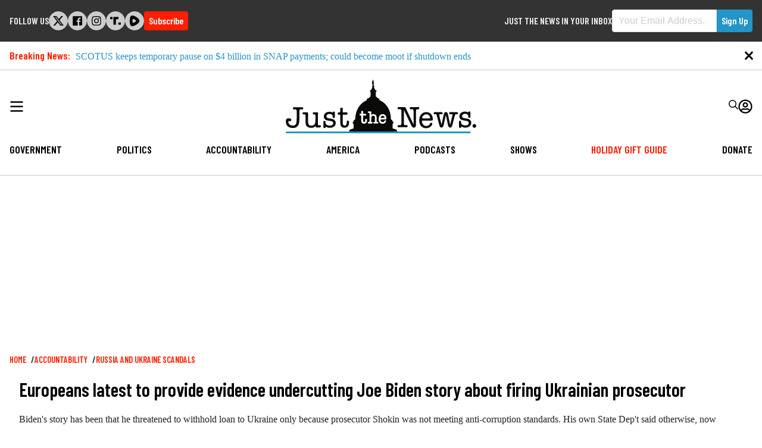

--- FILE ---
content_type: text/html; charset=UTF-8
request_url: https://justthenews.com/accountability/russia-and-ukraine-scandals/eu-memo-directly-undercuts-joe-bidens-narrative-about
body_size: 26685
content:
  
  
<!DOCTYPE html>
<html lang="en" dir="ltr" prefix="og: https://ogp.me/ns#">
  <head>
    <link rel="preconnect" href="https://fonts.googleapis.com" />
    <link rel="preconnect" href="https://fonts.gstatic.com" crossorigin />
    <link rel="preload" href="https://launchpad.privacymanager.io/latest/launchpad.bundle.js" as="script" />

    <meta charset="utf-8" />
<style>/* @see https://github.com/aFarkas/lazysizes#broken-image-symbol */.js img.lazyload:not([src]) { visibility: hidden; }/* @see https://github.com/aFarkas/lazysizes#automatically-setting-the-sizes-attribute */.js img.lazyloaded[data-sizes=auto] { display: block; width: 100%; }/* Transition effect. */.js .lazyload, .js .lazyloading { opacity: 0; }.js .lazyloaded { opacity: 1; -webkit-transition: opacity 2000ms; transition: opacity 2000ms; }</style>
<meta name="description" content="Biden&#039;s story has been that he threatened to withhold loan to Ukraine only because prosecutor Shokin was not meeting anti-corruption standards. His own State Dep&#039;t said otherwise, now evidence shows that the EU concluded Shokin had met ‘benchmarks’ on anti-corruption reforms." />
<link rel="canonical" href="https://justthenews.com/accountability/russia-and-ukraine-scandals/eu-memo-directly-undercuts-joe-bidens-narrative-about" />
<link rel="icon" href="/themes/custom/jtn/icons/icon.png" />
<link rel="mask-icon" href="/themes/custom/jtn/icons/icon.svg" />
<link rel="icon" sizes="16x16" href="/themes/custom/jtn/icons/icon-16x16.png" />
<link rel="icon" sizes="32x32" href="/themes/custom/jtn/icons/icon-32x32.png" />
<link rel="icon" sizes="96x96" href="/themes/custom/jtn/icons/icon-96x96.png" />
<link rel="icon" sizes="192x192" href="/themes/custom/jtn/icons/icon-192x192.png" />
<link rel="apple-touch-icon" href="/themes/custom/jtn/icons/apple-touch-icon-60x60.png" />
<link rel="apple-touch-icon" sizes="72x72" href="/themes/custom/jtn/icons/apple-touch-icon-72x72.png" />
<link rel="apple-touch-icon" sizes="76x76" href="/themes/custom/jtn/icons/apple-touch-icon-76x76.png" />
<link rel="apple-touch-icon" sizes="114x114" href="/themes/custom/jtn/icons/apple-touch-icon-114x114.png" />
<link rel="apple-touch-icon" sizes="120x120" href="/themes/custom/jtn/icons/apple-touch-icon-120x120.png" />
<link rel="apple-touch-icon" sizes="144x144" href="/themes/custom/jtn/icons/apple-touch-icon-144x144.png" />
<link rel="apple-touch-icon" sizes="152x152" href="/themes/custom/jtn/icons/apple-touch-icon-152x152.png" />
<link rel="apple-touch-icon" sizes="180x180" href="/themes/custom/jtn/icons/apple-touch-icon-180x180.png" />
<link rel="apple-touch-icon-precomposed" href="/themes/custom/jtn/icons/apple-touch-icon-57x57.png" />
<link rel="apple-touch-icon-precomposed" sizes="72x72" href="/themes/custom/jtn/icons/apple-touch-icon-72x72.png" />
<link rel="apple-touch-icon-precomposed" sizes="76x76" href="/themes/custom/jtn/icons/apple-touch-icon-76x76.png" />
<link rel="apple-touch-icon-precomposed" sizes="114x114" href="/themes/custom/jtn/icons/apple-touch-icon-114x114.png" />
<link rel="apple-touch-icon-precomposed" sizes="120x120" href="/themes/custom/jtn/icons/apple-touch-icon-120x120.png" />
<link rel="apple-touch-icon-precomposed" sizes="144x144" href="/themes/custom/jtn/icons/apple-touch-icon-144x144.png" />
<link rel="apple-touch-icon-precomposed" sizes="152x152" href="/themes/custom/jtn/icons/apple-touch-icon-152x152.png" />
<link rel="apple-touch-icon-precomposed" sizes="180x180" href="/themes/custom/jtn/icons/apple-touch-icon-180x180.png" />
<meta property="og:site_name" content="Just The News" />
<meta property="og:type" content="article" />
<meta property="og:url" content="https://justthenews.com/accountability/russia-and-ukraine-scandals/eu-memo-directly-undercuts-joe-bidens-narrative-about" />
<meta property="og:title" content="Europeans latest to provide evidence undercutting Joe Biden story about firing Ukrainian prosecutor" />
<meta property="og:description" content="Biden&#039;s story has been that he threatened to withhold loan to Ukraine only because prosecutor Shokin was not meeting anti-corruption standards. His own State Dep&#039;t said otherwise, now evidence shows that the EU concluded Shokin had met ‘benchmarks’ on anti-corruption reforms." />
<meta property="og:image" content="https://justthenews.com/sites/default/files/styles/social_media_share/public/2023-08/GettyImages-1560446102.jpg?h=790be497&amp;itok=csIMGy-J" />
<meta property="og:image:url" content="https://justthenews.com/sites/default/files/styles/social_media_share/public/2023-08/GettyImages-1560446102.jpg?h=790be497&amp;itok=csIMGy-J" />
<meta property="og:image:secure_url" content="https://justthenews.com/sites/default/files/styles/social_media_share/public/2023-08/GettyImages-1560446102.jpg?h=790be497&amp;itok=csIMGy-J" />
<meta property="og:image:width" content="1200" />
<meta property="og:image:height" content="628" />
<meta property="og:image:alt" content="Joe Biden, Auburn, Maine, July 28, 2023 | BRENDAN SMIALOWSKI/AFP via Getty Images" />
<meta name="twitter:card" content="summary_large_image" />
<meta name="twitter:title" content="Europeans latest to provide evidence undercutting Joe Biden story about firing Ukrainian prosecutor" />
<meta name="twitter:site" content="@justthenews" />
<meta name="twitter:description" content="Biden&#039;s story has been that he threatened to withhold loan to Ukraine only because prosecutor Shokin was not meeting anti-corruption standards. His own State Dep&#039;t said otherwise, now evidence shows that the EU concluded Shokin had met ‘benchmarks’ on anti-corruption reforms." />
<meta name="twitter:site:id" content="1216793092134723586" />
<meta name="twitter:image" content="https://justthenews.com/sites/default/files/styles/social_media_share/public/2023-08/GettyImages-1560446102.jpg?h=790be497&amp;itok=csIMGy-J" />
<meta name="twitter:image:alt" content="Joe Biden, Auburn, Maine, July 28, 2023 | BRENDAN SMIALOWSKI/AFP via Getty Images" />
<meta name="Generator" content="Drupal 10 (https://www.drupal.org)" />
<meta name="MobileOptimized" content="width" />
<meta name="HandheldFriendly" content="true" />
<meta name="viewport" content="width=device-width, initial-scale=1.0" />
<script type="application/ld+json">{
    "@context": "https://schema.org",
    "@graph": [
        {
            "@type": "NewsArticle",
            "name": "Europeans latest to provide evidence undercutting Joe Biden story about firing Ukrainian prosecutor",
            "headline": "Europeans latest to provide evidence undercutting Joe Biden story about firing Ukrainian prosecutor",
            "description": "Biden\u0027s story has been that he threatened to withhold loan to Ukraine only because prosecutor Shokin was not meeting anti-corruption standards. His own State Dep\u0027t said otherwise, now evidence shows that the EU concluded Shokin had met ‘benchmarks’ on anti-corruption reforms.",
            "image": {
                "@type": "ImageObject",
                "representativeOfPage": "True",
                "url": "https://justthenews.com/sites/default/files/styles/social_media_share/public/2023-08/GettyImages-1560446102.jpg?h=790be497\u0026itok=csIMGy-J",
                "width": "1200",
                "height": "628"
            },
            "datePublished": "2023-09-07T19:39:07-0400",
            "author": {
                "@type": "Person",
                "@id": "https://justthenews.com/john-solomon",
                "name": "John Solomon",
                "url": "https://justthenews.com/john-solomon"
            },
            "publisher": {
                "@type": "Organization",
                "@id": "https://justthenews.com/",
                "name": "Just The News",
                "url": "https://justthenews.com/"
            },
            "mainEntityOfPage": "https://justthenews.com/accountability/russia-and-ukraine-scandals/eu-memo-directly-undercuts-joe-bidens-narrative-about"
        }
    ]
}</script>

    <title>Europeans latest to provide evidence undercutting Joe Biden story about firing Ukrainian prosecutor | Just The News</title>
    <link rel="stylesheet" media="all" href="/sites/default/files/css/css_g-OILteDTjRxiZ3je_CKHzpaNoSQvrjIqXc5ba5XPYw.css?delta=0&amp;language=en&amp;theme=jtn&amp;include=eJw1zEsOgCAMANELFXqmKtUUCyUUf7c3mriZvNXM1hlT3xtppEwX5FFxVZtIPx6S2LIHKQSFkxAuooN7nKkNsQrNVP_B66BSNwe_fXDBiZzhED4dv8ZiaVd-AGZRLRo" />
<link rel="stylesheet" media="all" href="https://fonts.googleapis.com/css2?family=Barlow+Condensed:wght@400;600&amp;family=Special+Elite&amp;display=swap" />
<link rel="stylesheet" media="all" href="/sites/default/files/css/css_W4XmT-1lwfhRwlmt8PaBY_2WBxIr2y5gDVhUARB0ieU.css?delta=2&amp;language=en&amp;theme=jtn&amp;include=eJw1zEsOgCAMANELFXqmKtUUCyUUf7c3mriZvNXM1hlT3xtppEwX5FFxVZtIPx6S2LIHKQSFkxAuooN7nKkNsQrNVP_B66BSNwe_fXDBiZzhED4dv8ZiaVd-AGZRLRo" />
<link rel="stylesheet" media="all" href="https://vjs.zencdn.net/8.16.1/video-js.css" />
<link rel="stylesheet" media="all" href="https://cdnjs.cloudflare.com/ajax/libs/videojs-contrib-ads/7.5.2/videojs-contrib-ads.min.css" />
<link rel="stylesheet" media="all" href="https://cdnjs.cloudflare.com/ajax/libs/videojs-ima/2.3.0/videojs.ima.min.css" />

    <script src="https://securepubads.g.doubleclick.net/tag/js/gpt.js" async></script>
<script src="/sites/default/files/js/js_YQ6Ms3UOCHkQUvKRwsAowneQ-v7nxZnmu-0Dc0pATE0.js?scope=header&amp;delta=1&amp;language=en&amp;theme=jtn&amp;include=eJxNjUEOwyAMBD9EwpMqB9zGCAw1Jmp-X-JccrB2drSSQxX0UUaDvEKCnwuXIFYUnip9B8q5vqsUF0Ehw4niN9zhoCrdJWUPohQyGn-aWhYgXgrysFaHbjKNld6E9F7rjuWmgyLW1JdmDy71gtj9vCcjd_wDjytDsw"></script>
<script src="https://pagead2.googlesyndication.com/pagead/js/adsbygoogle.js?client=ca-pub-2027177744943203" async crossorigin="anonymous" data-overlays="bottom"></script>


    <!-- Google Tag Manager -->
    <script>(function(w,d,s,l,i){w[l]=w[l]||[];w[l].push({'gtm.start':
    new Date().getTime(),event:'gtm.js'});var f=d.getElementsByTagName(s)[0],
    j=d.createElement(s),dl=l!='dataLayer'?'&l='+l:'';j.async=true;j.src=
    'https://www.googletagmanager.com/gtm.js?id='+i+dl;f.parentNode.insertBefore(j,f);
    })(window,document,'script','dataLayer','GTM-KC8VTBP');</script>
    <!-- End Google Tag Manager -->

    <script async defer src="https://launchpad-wrapper.privacymanager.io/4c9685c1-e678-4552-9d70-e22c39f4d01c/launchpad-liveramp.js"></script>
    <!-- Chartbeat -->
    <script type="text/javascript">
      (function() {
        /** CONFIGURATION START **/
        var _sf_async_config = window._sf_async_config = (window._sf_async_config || {});
        _sf_async_config.uid = 67156;
        _sf_async_config.domain = window.location.hostmame;
        _sf_async_config.flickerControl = false;
        _sf_async_config.useCanonical = true;
        _sf_async_config.useCanonicalDomain = true;
        const dataLayerHelper = new DataLayerHelper(dataLayer);
        const author = dataLayerHelper.get('author');
        const section = dataLayerHelper.get('entityTaxonomy');
        const title = dataLayerHelper.get('entityTitle');
        var sections = '';
        if (section) {
          for (const [key, value] of Object.entries(section.topic)) {
            sections += value;
          }
        }
        _sf_async_config.sections = '';
        if (sections) {
          _sf_async_config.sections = sections;
        }
        _sf_async_config.authors = '';
        if (author) {
          _sf_async_config.authors = author.label;
        }

        if (title) {
          _sf_async_config.title = title;
        }
        /** CONFIGURATION END **/
        function loadChartbeat() {
            var e = document.createElement('script');
            var n = document.getElementsByTagName('script')[0];
            e.type = 'text/javascript';
            e.async = true;
            e.src = '//static.chartbeat.com/js/chartbeat.js';
            n.parentNode.insertBefore(e, n);
        }
        loadChartbeat();
      })();
    </script>
    <script async src="//static.chartbeat.com/js/chartbeat_mab.js"></script>
    <!-- End Chartbeat -->
  </head>
  <body class="path--node body-sidebars-none alias--accountability-russia-and-ukraine-scandals-eu-memo-directly-undercuts-joe-bidens-narrative-about nodetype--article logged-out">
    <!-- Google Tag Manager (noscript) -->
    <noscript><iframe src="https://www.googletagmanager.com/ns.html?id=GTM-KC8VTBP"
    height="0" width="0" style="display:none;visibility:hidden"></iframe></noscript>
    <!-- End Google Tag Manager (noscript) -->
    <div id="skip">
      <a class="visually-hidden focusable skip-link" href="#content">
        Skip to content
      </a>
    </div>
    
      <div class="dialog-off-canvas-main-canvas" data-off-canvas-main-canvas>
    



<div  class="layout-container page-standard">

  
          
<header  class="top-bar">
  <div  class="top-bar__inner">
        <div id="block-followus-3" class="block block-simple-block block-simple-blockfollow-us">
  
      <h2 class="block--title">Follow Us</h2>
    
          <div class="follow-us">
        <ul class="social-icons">
            <li class="twitter"><a href="https://x.com/JustTheNews">
<svg width="301px" height="271px" viewBox="0 0 301 271" version="1.1" xmlns="http://www.w3.org/2000/svg" xmlns:xlink="http://www.w3.org/1999/xlink">
    <title>x</title>
    <g id="Page-1" stroke="none" stroke-width="1" fill="none" fill-rule="evenodd">
        <g id="x" transform="translate(0.900000, 0.000000)" fill="#000000" fill-rule="nonzero">
            <path d="M237.1,0 L283.1,0 L182.1,115 L300.1,271 L207.5,271 L135,176.2 L52,271 L6,271 L113,148 L0,0 L94.9,0 L160.4,86.6 L237.1,0 Z M221,244 L246.5,244 L81.5,26 L54.1,26 L221,244 Z" id="Shape"></path>
        </g>
    </g>
</svg></a></li>
            <li class="facebook"><a href="https://facebook.com/JustTheNewsReports"><svg xmlns="http://www.w3.org/2000/svg" viewBox="0 0 448 512"><path d="M448 56.7v398.5c0 13.7-11.1 24.7-24.7 24.7H309.1V306.5h58.2l8.7-67.6h-67v-43.2c0-19.6 5.4-32.9 33.5-32.9h35.8v-60.5c-6.2-.8-27.4-2.7-52.2-2.7-51.6 0-87 31.5-87 89.4v49.9h-58.4v67.6h58.4V480H24.7C11.1 480 0 468.9 0 455.3V56.7C0 43.1 11.1 32 24.7 32h398.5c13.7 0 24.8 11.1 24.8 24.7z"/></svg></a></li>
            <li class="instagram"><a href="https://instagram.com/JTNReports"><svg xmlns="http://www.w3.org/2000/svg" viewBox="0 0 448 512"><path d="M224.1 141c-63.6 0-114.9 51.3-114.9 114.9s51.3 114.9 114.9 114.9S339 319.5 339 255.9 287.7 141 224.1 141zm0 189.6c-41.1 0-74.7-33.5-74.7-74.7s33.5-74.7 74.7-74.7 74.7 33.5 74.7 74.7-33.6 74.7-74.7 74.7zm146.4-194.3c0 14.9-12 26.8-26.8 26.8-14.9 0-26.8-12-26.8-26.8s12-26.8 26.8-26.8 26.8 12 26.8 26.8zm76.1 27.2c-1.7-35.9-9.9-67.7-36.2-93.9-26.2-26.2-58-34.4-93.9-36.2-37-2.1-147.9-2.1-184.9 0-35.8 1.7-67.6 9.9-93.9 36.1s-34.4 58-36.2 93.9c-2.1 37-2.1 147.9 0 184.9 1.7 35.9 9.9 67.7 36.2 93.9s58 34.4 93.9 36.2c37 2.1 147.9 2.1 184.9 0 35.9-1.7 67.7-9.9 93.9-36.2 26.2-26.2 34.4-58 36.2-93.9 2.1-37 2.1-147.8 0-184.8zM398.8 388c-7.8 19.6-22.9 34.7-42.6 42.6-29.5 11.7-99.5 9-132.1 9s-102.7 2.6-132.1-9c-19.6-7.8-34.7-22.9-42.6-42.6-11.7-29.5-9-99.5-9-132.1s-2.6-102.7 9-132.1c7.8-19.6 22.9-34.7 42.6-42.6 29.5-11.7 99.5-9 132.1-9s102.7-2.6 132.1 9c19.6 7.8 34.7 22.9 42.6 42.6 11.7 29.5 9 99.5 9 132.1s2.7 102.7-9 132.1z"/></svg></a></li>
            <li class="truth-social"><a href="https://truthsocial.com/justthenews"><svg width="453px" height="330px" viewBox="0 0 453 330" version="1.1" xmlns="http://www.w3.org/2000/svg" xmlns:xlink="http://www.w3.org/1999/xlink">
    <g id="Page-1" stroke="none" stroke-width="1" fill="none" fill-rule="evenodd">
        <g id="truth-social-seeklogo.com" fill="#000000">
            <polygon id="_." points="350 236 452.08 236 452.08 329.139 350 329.139"></polygon>
            <path d="M0,0 L102.08,0 L102.08,93.139 L0,93.139 L0,0 Z M247.694,0 L349.773,0 L349.773,93.139 L247.694,93.139 L247.694,0 Z M138.108,0 L247.694,0 L247.694,328.991 L138.108,328.991 L138.108,0 Z" id="T-2"></path>
        </g>
    </g>
</svg></a></li>


            <li class="rumble"><a href="https://rumble.com/c/JustTheNewsNow"><svg version="1.2" xmlns="http://www.w3.org/2000/svg" viewBox="0 0 1441 1583" width="1441" height="1583">
	<path id="Layer" fill-rule="evenodd" class="s0" d="m1339.3 537.2c32.1 35.2 57.5 75.9 74.8 120.3 17.2 44.4 26.1 91.5 26.2 139.2 0.1 47.6-8.6 94.8-25.7 139.2-17.1 44.4-42.3 85.3-74.3 120.6-57.2 63.1-119 121.9-184.9 175.9-65.9 54-135.7 103-208.9 146.7-73.1 43.6-149.4 81.8-228.2 114.2-78.8 32.4-159.9 59-242.6 79.4-42.2 10.6-86.1 12.9-129.1 6.8-43.1-6.1-84.6-20.4-122.2-42.3-37.7-21.8-70.7-50.7-97.4-85-26.6-34.4-46.4-73.6-58.2-115.4-100.4-343-85.6-730.8 11.2-1075.3 51-180.9 221.3-294.5 396.7-252.7 324.8 77.4 629.6 276.7 862.6 528.4zm-457.3 356.2c61.2-48.4 61.2-142.7 0-192.6q-32.6-27.1-66.8-52.1-34.2-25.1-69.9-48-35.6-22.9-72.6-43.7-37-20.7-75.2-39.2c-70.3-33.6-148.8 13.3-160.1 93.3-17.3 122.3-20.4 245.6-9.1 362.8 7.6 81.1 85.1 129.5 156.5 98.4q39.9-17.2 78.6-37 38.7-19.8 76-42.2 37.3-22.4 73-47.2 35.7-24.8 69.6-52z"/>
</svg></a></li>
        </ul>
<div class="subscribe-button">
  <a class="button button--alt subscribe--link" href="/subscribe">Subscribe</a>
</div>
    </div>
  </div>
<div class="sign-up-form block block-jtn-newsletter block-sign-up-block" data-drupal-selector="sign-up-form" id="block-getupdates">
  
      <h2 class="block--title">Just the News in your Inbox</h2>
    
      <form action="/accountability/russia-and-ukraine-scandals/eu-memo-directly-undercuts-joe-bidens-narrative-about" method="post" id="sign-up-form" accept-charset="UTF-8">
  <div id="box-container" data-drupal-selector="edit-container" class="js-form-wrapper form-wrapper"><h1>Subscribe to our newsletters and always be informed.</h1>
<div class="js-form-item form-item js-form-type-email form-item__email js-form-item-email form-no-label">
        
<input data-drupal-selector="edit-email" type="email" id="edit-email" name="email" value="" size="60" maxlength="254" placeholder="Your Email Address." class="form-email required" required="required" aria-required="true" />

        </div>
<div class="newsletter--disclaimer"><p>By signing up to our newsletters you agree to the Just the News <a href="/terms-service">Terms of Service</a> and <a href="/privacy-policy">Privacy Policy</a></p></div>
<input class="button--primary button js-form-submit form-submit" data-drupal-selector="edit-submit" type="submit" id="edit-submit" name="op" value="Sign Up" />
</div>

<input autocomplete="off" data-drupal-selector="form-mcgjd4fehae9x0hkbsylpbub8asjvpffaajwcupz3kq" type="hidden" name="form_build_id" value="form-MCgJd4FEhAE9X0HKBsYLpbUB8ASJvPFfAAjWcUpZ3KQ" />

<input data-drupal-selector="edit-sign-up-form" type="hidden" name="form_id" value="sign_up_form" />
<div class="address_adc6b-textfield js-form-wrapper form-wrapper" style="display: none !important;">
<div class="js-form-item form-item js-form-type-textfield form-item__textfield js-form-item-address-adc6b">
      <label for="edit-address-adc6b" class="form-item__label">Leave this field blank</label>
        
<input autocomplete="off" data-drupal-selector="edit-address-adc6b" type="text" id="edit-address-adc6b" name="address_adc6b" value="" size="20" maxlength="128" class="form-text" />

        </div>
</div>

</form>

  </div>

  </div>
</header>

        <header id="breaking-news">
    </header>
  
        
            
<header  class="header">
  <div  class="header__inner">
    <div  class="header__primary">
      <div  class="header__menu">
                  <a href="#" id="toggle-expand" class="toggle-expand">
  <span class="toggle-expand__open">
    


<svg  class="toggle-expand__icon"

  
  
  >
      <use xlink:href="/themes/custom/jtn/dist/icons.svg#bars"></use>
</svg>
  </span>
  <span class="toggle-expand__close">
    <span class="toggle-expand__text">
      


<svg  class="toggle-expand__icon"

  
  
  >
      <use xlink:href="/themes/custom/jtn/dist/icons.svg#times"></use>
</svg>
    </span>
  </span>
</a>
              </div>
      <div  class="header__branding">
                  
<a
   class="logo-link"
    href="/"
>
      

  
<img
   class="logo__image"
      src="/themes/custom/jtn/images/logo.svg"
      alt="Logo"
    />
  </a>
              </div>
      <div  class="header__account_menu">
          

<nav role="navigation" aria-labelledby="" class="block block-menu navigation block-system-menublock menu--account">
          
      <h2>User account menu</h2>
    
  
        <div class="search">
  <form class="header__search" action="/search">
    <div class="form-item">
      <input id="edit-name" autocorrect="none" autocapitalize="none" spellcheck="false" type="text" name="text" value="" size="60" maxlength="60" class="form-text form-item__textfield--required" required="required" aria-required="true" placeholder="Enter Your Search Terms...">
    </div>
    <button type="submit">


<svg  class="icon"

  
  
  >
      <use xlink:href="/themes/custom/jtn/dist/icons.svg#search"></use>
</svg>
</button>
  </form>
  <div class="search__toggle">
    


<svg  class="icon icon--search-open"

  
  
  >
      <use xlink:href="/themes/custom/jtn/dist/icons.svg#search"></use>
</svg>
    


<svg  class="icon icon--search-close"

  
  
  >
      <use xlink:href="/themes/custom/jtn/dist/icons.svg#times"></use>
</svg>
</div>
</div>
<div class="user-menu">
    <div class="user-menu--icon">
      


<svg  class="icon"

  
  
  >
      <use xlink:href="/themes/custom/jtn/dist/icons.svg#user-circle"></use>
</svg>
    </div>
  


    
                
    
<ul  class="menu menu--account">
            
<li  class="menu__item">
                <a href="/subscribe/login" class="menu__link" data-drupal-link-system-path="subscribe/login">Log in</a>
          </li>
      </ul>
  
</div>

  </nav>

      </div>
    </div>
    <div  class="header__secondary">
        

<nav role="navigation" aria-labelledby="block-jtn-main-menu" id="block-jtn-main-menu" class="block block-menu navigation block-system-menublock menu--main">
      
        

<nav>

  <div id="main-nav" class="main-nav">
    


    
                          
    
<ul  class="main-menu">
            
<li  class="main-menu__item">
                <a href="/government" class="main-menu__link" data-drupal-link-system-path="taxonomy/term/1">Government</a>
          </li>
          
<li  class="main-menu__item">
                <a href="/politics-policy" class="main-menu__link" data-drupal-link-system-path="taxonomy/term/2">Politics</a>
          </li>
          
<li  class="main-menu__item">
                <a href="/accountability" class="main-menu__link" data-drupal-link-system-path="taxonomy/term/3">Accountability</a>
          </li>
          
<li  class="main-menu__item">
                <a href="/nation" class="main-menu__link" data-drupal-link-system-path="taxonomy/term/4">America</a>
          </li>
          
<li  class="main-menu__item">
                <a href="/podcasts" class="main-menu__link" data-drupal-link-system-path="podcasts">Podcasts</a>
          </li>
          
<li  class="main-menu__item">
                <a href="/videos" class="main-menu__link" data-drupal-link-system-path="videos">Shows</a>
          </li>
          
<li  class="main-menu__item">
                <a href="/offers" class="main-menu__link" data-drupal-link-system-path="node/66619">Holiday Gift Guide</a>
          </li>
          
<li  class="main-menu__item">
                <a href="/donate" class="main-menu__link" data-drupal-link-system-path="webform/donate">Donate</a>
          </li>
      </ul>
  
  </div>
  <div id="main-nav--expandable" class="main-nav--expandable">
    <div class="search_menu">
  <form class="search_menu__form" action="/search">
    <div class="form-item">
      <input id="edit-name" autocorrect="none" autocapitalize="none" spellcheck="false" type="text" name="text" value="" size="60" maxlength="60" class="form-item__textfield form-item__textfield--required" required="required" aria-required="true" placeholder="Enter Your Search Terms...">
    </div>
    <button type="submit">


<svg  class="icon"

  
  
  >
      <use xlink:href="/themes/custom/jtn/dist/icons.svg#search"></use>
</svg>
</button>
  </form>
</div>
    


    
                          
    
<ul  class="main-menu--expanded">
            
<li  class="main-menu--expanded__item main-menu--expanded__item--with-sub">
                <a href="/government" class="main-menu--expanded__link main-menu--expanded__link--with-sub" data-drupal-link-system-path="taxonomy/term/1">Government</a>
                  
                                    
    
<ul  class="main-menu--expanded main-menu--expanded--sub main-menu--expanded--sub-1">
            
<li  class="main-menu--expanded__item main-menu--expanded__item--sub main-menu--expanded__item--sub-1">
                <a href="/government/white-house" class="main-menu--expanded__link main-menu--expanded__link--sub main-menu--expanded__link--sub-1" data-drupal-link-system-path="taxonomy/term/15">White House</a>
          </li>
          
<li  class="main-menu--expanded__item main-menu--expanded__item--sub main-menu--expanded__item--sub-1">
                <a href="/government/local" class="main-menu--expanded__link main-menu--expanded__link--sub main-menu--expanded__link--sub-1" data-drupal-link-system-path="taxonomy/term/22">Local</a>
          </li>
          
<li  class="main-menu--expanded__item main-menu--expanded__item--sub main-menu--expanded__item--sub-1">
                <a href="/government/security" class="main-menu--expanded__link main-menu--expanded__link--sub main-menu--expanded__link--sub-1" data-drupal-link-system-path="taxonomy/term/17">Security</a>
          </li>
          
<li  class="main-menu--expanded__item main-menu--expanded__item--sub main-menu--expanded__item--sub-1">
                <a href="/government/diplomacy" class="main-menu--expanded__link main-menu--expanded__link--sub main-menu--expanded__link--sub-1" data-drupal-link-system-path="taxonomy/term/18">Diplomacy</a>
          </li>
          
<li  class="main-menu--expanded__item main-menu--expanded__item--sub main-menu--expanded__item--sub-1">
                <a href="/government/congress" class="main-menu--expanded__link main-menu--expanded__link--sub main-menu--expanded__link--sub-1" data-drupal-link-system-path="taxonomy/term/16">Congress</a>
          </li>
          
<li  class="main-menu--expanded__item main-menu--expanded__item--sub main-menu--expanded__item--sub-1">
                <a href="/government/courts-law" class="main-menu--expanded__link main-menu--expanded__link--sub main-menu--expanded__link--sub-1" data-drupal-link-system-path="taxonomy/term/19">Courts &amp; Law</a>
          </li>
          
<li  class="main-menu--expanded__item main-menu--expanded__item--sub main-menu--expanded__item--sub-1">
                <a href="/government/state-houses" class="main-menu--expanded__link main-menu--expanded__link--sub main-menu--expanded__link--sub-1" data-drupal-link-system-path="taxonomy/term/21">State Houses</a>
          </li>
          
<li  class="main-menu--expanded__item main-menu--expanded__item--sub main-menu--expanded__item--sub-1">
                <a href="/government/federal-agencies" class="main-menu--expanded__link main-menu--expanded__link--sub main-menu--expanded__link--sub-1" data-drupal-link-system-path="taxonomy/term/20">Federal Agencies</a>
          </li>
      </ul>
  
      </li>
          
<li  class="main-menu--expanded__item main-menu--expanded__item--with-sub">
                <a href="/politics-policy" class="main-menu--expanded__link main-menu--expanded__link--with-sub" data-drupal-link-system-path="taxonomy/term/2">Politics</a>
                  
                                    
    
<ul  class="main-menu--expanded main-menu--expanded--sub main-menu--expanded--sub-1">
            
<li  class="main-menu--expanded__item main-menu--expanded__item--sub main-menu--expanded__item--sub-1">
                <a href="/politics-policy/all-things-trump" class="main-menu--expanded__link main-menu--expanded__link--sub main-menu--expanded__link--sub-1" data-drupal-link-system-path="taxonomy/term/25">All Things Trump</a>
          </li>
          
<li  class="main-menu--expanded__item main-menu--expanded__item--sub main-menu--expanded__item--sub-1">
                <a href="/politics-policy/cybersecurity" class="main-menu--expanded__link main-menu--expanded__link--sub main-menu--expanded__link--sub-1" data-drupal-link-system-path="taxonomy/term/34">Cybersecurity</a>
          </li>
          
<li  class="main-menu--expanded__item main-menu--expanded__item--sub main-menu--expanded__item--sub-1">
                <a href="/politics-policy/education" class="main-menu--expanded__link main-menu--expanded__link--sub main-menu--expanded__link--sub-1" data-drupal-link-system-path="taxonomy/term/30">Education</a>
          </li>
          
<li  class="main-menu--expanded__item main-menu--expanded__item--sub main-menu--expanded__item--sub-1">
                <a href="/politics-policy/elections" class="main-menu--expanded__link main-menu--expanded__link--sub main-menu--expanded__link--sub-1" data-drupal-link-system-path="taxonomy/term/23">Elections 2024</a>
          </li>
          
<li  class="main-menu--expanded__item main-menu--expanded__item--sub main-menu--expanded__item--sub-1">
                <a href="/politics-policy/energy" class="main-menu--expanded__link main-menu--expanded__link--sub main-menu--expanded__link--sub-1" data-drupal-link-system-path="taxonomy/term/26">Energy</a>
          </li>
          
<li  class="main-menu--expanded__item main-menu--expanded__item--sub main-menu--expanded__item--sub-1">
                <a href="/politics-policy/environment" class="main-menu--expanded__link main-menu--expanded__link--sub main-menu--expanded__link--sub-1" data-drupal-link-system-path="taxonomy/term/27">Environment</a>
          </li>
          
<li  class="main-menu--expanded__item main-menu--expanded__item--sub main-menu--expanded__item--sub-1">
                <a href="/politics-policy/finance" class="main-menu--expanded__link main-menu--expanded__link--sub main-menu--expanded__link--sub-1" data-drupal-link-system-path="taxonomy/term/28">Finance</a>
          </li>
          
<li  class="main-menu--expanded__item main-menu--expanded__item--sub main-menu--expanded__item--sub-1">
                <a href="/politics-policy/coronavirus" class="main-menu--expanded__link main-menu--expanded__link--sub main-menu--expanded__link--sub-1" data-drupal-link-system-path="taxonomy/term/29">Coronavirus</a>
          </li>
          
<li  class="main-menu--expanded__item main-menu--expanded__item--sub main-menu--expanded__item--sub-1">
                <a href="/politics-policy/polling" class="main-menu--expanded__link main-menu--expanded__link--sub main-menu--expanded__link--sub-1" data-drupal-link-system-path="taxonomy/term/24">Polling</a>
          </li>
          
<li  class="main-menu--expanded__item main-menu--expanded__item--sub main-menu--expanded__item--sub-1">
                <a href="/politics-policy/privacy" class="main-menu--expanded__link main-menu--expanded__link--sub main-menu--expanded__link--sub-1" data-drupal-link-system-path="taxonomy/term/33">Privacy</a>
          </li>
          
<li  class="main-menu--expanded__item main-menu--expanded__item--sub main-menu--expanded__item--sub-1">
                <a href="/politics-policy/regulation" class="main-menu--expanded__link main-menu--expanded__link--sub main-menu--expanded__link--sub-1" data-drupal-link-system-path="taxonomy/term/32">Regulation</a>
          </li>
          
<li  class="main-menu--expanded__item main-menu--expanded__item--sub main-menu--expanded__item--sub-1">
                <a href="/politics-policy/transportation" class="main-menu--expanded__link main-menu--expanded__link--sub main-menu--expanded__link--sub-1" data-drupal-link-system-path="taxonomy/term/31">Transportation</a>
          </li>
      </ul>
  
      </li>
          
<li  class="main-menu--expanded__item main-menu--expanded__item--with-sub">
                <a href="/accountability" class="main-menu--expanded__link main-menu--expanded__link--with-sub" data-drupal-link-system-path="taxonomy/term/3">Accountability</a>
                  
                                    
    
<ul  class="main-menu--expanded main-menu--expanded--sub main-menu--expanded--sub-1">
            
<li  class="main-menu--expanded__item main-menu--expanded__item--sub main-menu--expanded__item--sub-1">
                <a href="/accountability/russia-and-ukraine-scandals" class="main-menu--expanded__link main-menu--expanded__link--sub main-menu--expanded__link--sub-1" data-drupal-link-system-path="taxonomy/term/183">Russia and Ukraine Scandals</a>
          </li>
          
<li  class="main-menu--expanded__item main-menu--expanded__item--sub main-menu--expanded__item--sub-1">
                <a href="/accountability/political-ethics" class="main-menu--expanded__link main-menu--expanded__link--sub main-menu--expanded__link--sub-1" data-drupal-link-system-path="taxonomy/term/50">Political Ethics</a>
          </li>
          
<li  class="main-menu--expanded__item main-menu--expanded__item--sub main-menu--expanded__item--sub-1">
                <a href="/accountability/cancel-culture" title="Cancel Culture" class="main-menu--expanded__link main-menu--expanded__link--sub main-menu--expanded__link--sub-1" data-drupal-link-system-path="taxonomy/term/7443">Cancel Culture</a>
          </li>
          
<li  class="main-menu--expanded__item main-menu--expanded__item--sub main-menu--expanded__item--sub-1">
                <a href="/accountability/media" class="main-menu--expanded__link main-menu--expanded__link--sub main-menu--expanded__link--sub-1" data-drupal-link-system-path="taxonomy/term/54">Media</a>
          </li>
          
<li  class="main-menu--expanded__item main-menu--expanded__item--sub main-menu--expanded__item--sub-1">
                <a href="/accountability/waste-fraud-and-abuse" class="main-menu--expanded__link main-menu--expanded__link--sub main-menu--expanded__link--sub-1" data-drupal-link-system-path="taxonomy/term/53">Waste, Fraud and Abuse</a>
          </li>
          
<li  class="main-menu--expanded__item main-menu--expanded__item--sub main-menu--expanded__item--sub-1">
                <a href="/accountability/watchdogs" class="main-menu--expanded__link main-menu--expanded__link--sub main-menu--expanded__link--sub-1" data-drupal-link-system-path="taxonomy/term/52">Watchdogs</a>
          </li>
          
<li  class="main-menu--expanded__item main-menu--expanded__item--sub main-menu--expanded__item--sub-1">
                <a href="/accountability/whistleblowers" class="main-menu--expanded__link main-menu--expanded__link--sub main-menu--expanded__link--sub-1" data-drupal-link-system-path="taxonomy/term/51">Whistleblowers</a>
          </li>
      </ul>
  
      </li>
          
<li  class="main-menu--expanded__item main-menu--expanded__item--with-sub">
                <a href="/nation" class="main-menu--expanded__link main-menu--expanded__link--with-sub" data-drupal-link-system-path="taxonomy/term/4">America</a>
                  
                                    
    
<ul  class="main-menu--expanded main-menu--expanded--sub main-menu--expanded--sub-1">
            
<li  class="main-menu--expanded__item main-menu--expanded__item--sub main-menu--expanded__item--sub-1">
                <a href="/nation/from-the-states" class="main-menu--expanded__link main-menu--expanded__link--sub main-menu--expanded__link--sub-1" data-drupal-link-system-path="taxonomy/term/7462">From the States</a>
          </li>
          
<li  class="main-menu--expanded__item main-menu--expanded__item--sub main-menu--expanded__item--sub-1">
                <a href="/nation/crime" class="main-menu--expanded__link main-menu--expanded__link--sub main-menu--expanded__link--sub-1" data-drupal-link-system-path="taxonomy/term/36">Crime</a>
          </li>
          
<li  class="main-menu--expanded__item main-menu--expanded__item--sub main-menu--expanded__item--sub-1">
                <a href="/nation/culture" class="main-menu--expanded__link main-menu--expanded__link--sub main-menu--expanded__link--sub-1" data-drupal-link-system-path="taxonomy/term/39">Culture</a>
          </li>
          
<li  class="main-menu--expanded__item main-menu--expanded__item--sub main-menu--expanded__item--sub-1">
                <a href="/nation/economy" class="main-menu--expanded__link main-menu--expanded__link--sub main-menu--expanded__link--sub-1" data-drupal-link-system-path="taxonomy/term/35">Economy</a>
          </li>
          
<li  class="main-menu--expanded__item main-menu--expanded__item--sub main-menu--expanded__item--sub-1">
                <a href="/nation/science" class="main-menu--expanded__link main-menu--expanded__link--sub main-menu--expanded__link--sub-1" data-drupal-link-system-path="taxonomy/term/38">Science</a>
          </li>
          
<li  class="main-menu--expanded__item main-menu--expanded__item--sub main-menu--expanded__item--sub-1">
                <a href="/nation/technology" class="main-menu--expanded__link main-menu--expanded__link--sub main-menu--expanded__link--sub-1" data-drupal-link-system-path="taxonomy/term/37">Technology</a>
          </li>
          
<li  class="main-menu--expanded__item main-menu--expanded__item--sub main-menu--expanded__item--sub-1">
                <a href="/nation/extremism" class="main-menu--expanded__link main-menu--expanded__link--sub main-menu--expanded__link--sub-1" data-drupal-link-system-path="taxonomy/term/65">Extremism</a>
          </li>
          
<li  class="main-menu--expanded__item main-menu--expanded__item--sub main-menu--expanded__item--sub-1">
                <a href="/nation/free-speech" class="main-menu--expanded__link main-menu--expanded__link--sub main-menu--expanded__link--sub-1" data-drupal-link-system-path="taxonomy/term/66">Free Speech</a>
          </li>
          
<li  class="main-menu--expanded__item main-menu--expanded__item--sub main-menu--expanded__item--sub-1">
                <a href="/nation/religion" class="main-menu--expanded__link main-menu--expanded__link--sub main-menu--expanded__link--sub-1" data-drupal-link-system-path="taxonomy/term/64">Religion</a>
          </li>
          
<li  class="main-menu--expanded__item main-menu--expanded__item--sub main-menu--expanded__item--sub-1">
                <a href="/world" class="main-menu--expanded__link main-menu--expanded__link--sub main-menu--expanded__link--sub-1" data-drupal-link-system-path="taxonomy/term/5">World</a>
          </li>
      </ul>
  
      </li>
          
<li  class="main-menu--expanded__item">
                <a href="/podcasts" class="main-menu--expanded__link" data-drupal-link-system-path="podcasts">Podcasts</a>
          </li>
          
<li  class="main-menu--expanded__item main-menu--expanded__item--with-sub">
                <a href="/videos" class="main-menu--expanded__link main-menu--expanded__link--with-sub" data-drupal-link-system-path="videos">Shows</a>
                  
                                    
    
<ul  class="main-menu--expanded main-menu--expanded--sub main-menu--expanded--sub-1">
            
<li  class="main-menu--expanded__item main-menu--expanded__item--sub main-menu--expanded__item--sub-1">
                <a href="/tv-shows/just-news" class="main-menu--expanded__link main-menu--expanded__link--sub main-menu--expanded__link--sub-1" data-drupal-link-system-path="node/31250">Just News, No Noise</a>
          </li>
          
<li  class="main-menu--expanded__item main-menu--expanded__item--sub main-menu--expanded__item--sub-1">
                <a href="/podcasts/john-solomon-reports" class="main-menu--expanded__link main-menu--expanded__link--sub main-menu--expanded__link--sub-1" data-drupal-link-system-path="node/38">John Solomon Reports</a>
          </li>
          
<li  class="main-menu--expanded__item main-menu--expanded__item--sub main-menu--expanded__item--sub-1">
                <a href="/podcasts/pods-honest-truth-david-brody" class="main-menu--expanded__link main-menu--expanded__link--sub main-menu--expanded__link--sub-1" data-drupal-link-system-path="node/40">The Water Cooler w. David Brody</a>
          </li>
          
<li  class="main-menu--expanded__item main-menu--expanded__item--sub main-menu--expanded__item--sub-1">
                <a href="/podcasts/sharyl-attkisson-podcast" class="main-menu--expanded__link main-menu--expanded__link--sub main-menu--expanded__link--sub-1" data-drupal-link-system-path="node/42">The Sharyl Attkisson Podcast</a>
          </li>
          
<li  class="main-menu--expanded__item main-menu--expanded__item--sub main-menu--expanded__item--sub-1">
                <a href="/tv/water-cooler-david-brody" class="main-menu--expanded__link main-menu--expanded__link--sub main-menu--expanded__link--sub-1" data-drupal-link-system-path="node/5978">The Water Cooler with David Brody</a>
          </li>
          
<li  class="main-menu--expanded__item main-menu--expanded__item--sub main-menu--expanded__item--sub-1">
                <a href="/tv/just-news-am-sophie-mann" class="main-menu--expanded__link main-menu--expanded__link--sub main-menu--expanded__link--sub-1" data-drupal-link-system-path="node/5979">Just the News a.m.</a>
          </li>
      </ul>
  
      </li>
          
<li  class="main-menu--expanded__item">
                <a href="/offers" class="main-menu--expanded__link" data-drupal-link-system-path="node/66619">Holiday Gift Guide</a>
          </li>
          
<li  class="main-menu--expanded__item">
                <a href="/donate" class="main-menu--expanded__link" data-drupal-link-system-path="webform/donate">Donate</a>
          </li>
      </ul>
  
  </div>
</nav>

  </nav>

    </div>
  </div>
</header>
  <div  class="ad ad--responsive">
      <!-- /21924249896/jtn_leaderboard -->
      <div id='leaderboard' style='min-width: 300px; min-height: 250px;'>
      </div>
    </div>

            
    
    
    
    <div  class="main">
    <a id="main-content" tabindex="-1"></a>        <main role="main"  class="main-content">
            <div class="region region-content">
    <div data-drupal-messages-fallback class="hidden"></div>
<div id="block-sitewideleaderboard" class="ad">
  
    
      <div class = "sovrn-leaderboard"></div>
  </div>
<div id="block-jtn-breadcrumbs" class="block block-system block-system-breadcrumb-block cog--mq">
  
    
      

  <nav role='navigation' aria-labelledby='system-breadcrumb'>
    <h2  class="visually-hidden" id='system-breadcrumb'>Breadcrumb</h2>
    <ol  class="breadcrumb">
          <li  class="breadcrumb__item">
                  <a  class="breadcrumb__link" href="/">Home</a>
              </li>
          <li  class="breadcrumb__item">
                  <a  class="breadcrumb__link" href="/accountability">Accountability</a>
              </li>
          <li  class="breadcrumb__item">
                  <a  class="breadcrumb__link" href="/accountability/russia-and-ukraine-scandals">Russia and Ukraine Scandals</a>
              </li>
        </ol>
  </nav>

  </div>


<div id="block-jtn-content" class="block block-system block-system-main-block">
  
    
      







<article  class="node node--article node-- node--view-mode-full node--full-3col entity--type-node">

  <div  class="node__content">

    <div  class="node__title">
                      
          
<h1  class="h1">
      Europeans latest to provide evidence undercutting Joe Biden story about firing Ukrainian prosecutor
  </h1>
        

                  
<p  class="summary__paragraph">
      Biden&#039;s story has been that he threatened to withhold loan to Ukraine only because prosecutor Shokin was not meeting anti-corruption standards. His own State Dep&#039;t said otherwise, now evidence shows that the EU concluded Shokin had met ‘benchmarks’ on anti-corruption reforms.
  </p>
                  </div>

    <div  class="node__hero">
                        <!-- Default Player -->
                        
  
  
<div  class="video video--videojs">
          <div class="video--content">
          <div class="videojs--close">
            <svg width="12" height="12" viewBox="0 0 10 10" fill="#aaaaaa" xmlns="http://www.w3.org/2000/svg" aria-hidden="true" focusable="false"><path d="M8.87883 8.87871L1.32727 1.32715M1.32727 8.87871L8.87883 1.32715" stroke="#aaaaaa" stroke-width="1.8" stroke-linecap="round" stroke-linejoin="round"></path></svg>
          </div>
          <video
            id="my-video"
            class="video-js vjs-default-skin"
            controls
            preload="auto"
            playsinline
            autoplay
          >
          </video>
        </div>
      </div>
                </div>
    <div  class="node__meta">

      <div  class="node__byline">
        
      
      <div class="field field--name-field-authors field--type-entity-reference field--label-hidden field__items">By
    <span class="field field--name-field-authors field--type-entity-reference field--label-hidden field__item"><a href="/john-solomon" hreflang="en">John Solomon</a></span>        </div>
  
  
        </div>

          <div class="block block-jtn-fe block-social-icons">
  
    
        
<ul  class="social-icons">
                  
      
<li  class="list-item">
                  
<a
   class="link"
    href="https://x.com/intent/tweet?via=JustTheNews&amp;url=https%3A//justthenews.com/accountability/russia-and-ukraine-scandals/eu-memo-directly-undercuts-joe-bidens-narrative-about%3Futm_medium%3Dsocial_media%26utm_source%3Dtwitter_social_icon%26utm_campaign%3Dsocial_icons&amp;text=Europeans%20latest%20to%20provide%20evidence%20undercutting%20Joe%20Biden%20story%20about%20firing%20Ukrainian%20prosecutor"
>
              


<svg  class="icon"

  
  
  >
      <use xlink:href="/themes/custom/jtn/dist/icons.svg#x"></use>
</svg>
      
  </a>
      
  </li>
                
      
<li  class="list-item">
                  
<a
   class="link"
    href="https://truthsocial.com/share?title=Europeans%2Blatest%2Bto%2Bprovide%2Bevidence%2Bundercutting%2BJoe%2BBiden%2Bstory%2Babout%2Bfiring%2BUkrainian%2Bprosecutor&amp;url=https%3A//justthenews.com/accountability/russia-and-ukraine-scandals/eu-memo-directly-undercuts-joe-bidens-narrative-about%3Futm_medium%3Dsocial_media%26utm_source%3Dtruth_social_social_icon%26utm_campaign%3Dsocial_icons"
>
              


<svg  class="icon"

  
  
  >
      <use xlink:href="/themes/custom/jtn/dist/icons.svg#truth-social"></use>
</svg>
      
  </a>
      
  </li>
                
      
<li  class="list-item">
                  
<a
   class="link"
    href="https://www.facebook.com/sharer/sharer.php?u=https%3A//justthenews.com/accountability/russia-and-ukraine-scandals/eu-memo-directly-undercuts-joe-bidens-narrative-about%3Futm_medium%3Dsocial_media%26utm_source%3Dfacebook_social_icon%26utm_campaign%3Dsocial_icons"
>
              


<svg  class="icon"

  
  
  >
      <use xlink:href="/themes/custom/jtn/dist/icons.svg#facebook"></use>
</svg>
      
  </a>
      
  </li>
                
      
<li  class="list-item">
                  
<a
   class="link"
    href="https://gettr.com/share?url=https%3A//justthenews.com/accountability/russia-and-ukraine-scandals/eu-memo-directly-undercuts-joe-bidens-narrative-about%3Futm_medium%3Dsocial_media%26utm_source%3Dgettr_social_icon%26utm_campaign%3Dsocial_icons&amp;text=Europeans%20latest%20to%20provide%20evidence%20undercutting%20Joe%20Biden%20story%20about%20firing%20Ukrainian%20prosecutor"
>
              


<svg  class="icon"

  
  
  >
      <use xlink:href="/themes/custom/jtn/dist/icons.svg#gettr"></use>
</svg>
      
  </a>
      
  </li>
                
      
<li  class="list-item">
                  
<a
   class="link"
    href="mailto:?subject=JustTheNews.com%20%7C%20Europeans%20latest%20to%20provide%20evidence%20undercutting%20Joe%20Biden%20story%20about%20firing%20Ukrainian%20prosecutor&amp;body=From%20JustTheNews.com%3A%20Europeans%20latest%20to%20provide%20evidence%20undercutting%20Joe%20Biden%20story%20about%20firing%20Ukrainian%20prosecutor%0A%0Ahttps%3A//justthenews.com/accountability/russia-and-ukraine-scandals/eu-memo-directly-undercuts-joe-bidens-narrative-about%3Futm_medium%3Dsocial_media%26utm_source%3Dmail_social_icon%26utm_campaign%3Dsocial_icons"
>
              


<svg  class="icon"

  
  
  >
      <use xlink:href="/themes/custom/jtn/dist/icons.svg#email"></use>
</svg>
      
  </a>
      
  </li>
      </ul>




  </div>

  
      <div  class="node__dates">
                  
<p  class="published__paragraph">
      Published: September 7, 2023 8:48pm
  </p>
        
                  
<p  class="updated__paragraph">
      Updated: September 8, 2023 12:20am
  </p>
              </div>



    </div>

    <div  class="node__main_content">

      
                    <div class="block-tabs article-tabs">
              <ul class="tabs__nav">
                <li><a href="#article" class="is-active" data-show-class="node__text--full-article">Article</a></li>
                <li><a href="#dig-deeper" data-show-class="node__text--dig-deeper" >Dig Deeper</a></li>
              </ul>
            </div>
        
                  <div  class="node__text node__text--long node__text--full-article">
                        

            <div class="text-long"><p>A week after then-Vice President Joe Biden began <a href="https://gazette.com/news/wex/viktor-shokin-claims-biden-pressured-government-to-fire-him-amid-burisma-investigation/article_52e78ddd-87f1-50a6-954e-84ed9e52c06c.html">pressuring</a> Ukraine to fire its chief prosecutor in late 2015 by withholding U.S. loan guarantees, the European Union reached internal consensus in a memo saying that Prosecutor Viktor Shokin’s office and the country at large had met its goals for fighting corruption, organized crime and human trafficking.</p>
<p>The newly revealed memo directly undercuts the narrative crafted by Democrats during Donald Trump’s first impeachment and sustained during the 2020 presidential election, namely, that Biden fired Shokin over U.S. and European concerns that he wasn’t fighting corruption aggressively enough.</p>
<p>At the time, Shokin was investigating the activities of energy company Burisma Holdings. And Hunter Biden -- who had no experience in the energy industry -- was being paid at least $83,333 &nbsp;a month by Burisma.</p>
<p>“Based on these commitments, the anti-corruption benchmark is deemed to have been achieved,” the European Commission, a key governing body of the EU Parliament, declared in a December 18, 2015 report that gave a generally rosy assessment of Ukraine’s pace of reforms and specifically the efforts of Shokin’s Prosecutor General Office.</p>
<p>The report, obtained by <em>The New York Post</em> and <em>Just the News</em>, noted that Shokin, just a few months on the job, had already established a special national anti-corruption prosecutor’s office to aid the newly formed FBI-approved investigative unit called the National Anti-Corruption Bureau.&nbsp;</p>
<p>“On 30 November, the General Prosecutor appointed the head of the specialized anti-corruption prosecution,” the EU report noted, urging Shokin to continue to refine the appointment and safeguard it to ensure the office remained independent and free from influence.</p>
<p>The report approvingly noted numerous other commitments Shokin and other Ukrainian leaders made to fast-track and build on the progress they were making reforming anti-corruption tools and policies.</p>
<p>Calling Shokin's work "an important step forward" the report continued to say that “The progress noted in the fifth report on anti-corruption policies, particularly the legislative and institutional progress, has continued." The EU added that "civil society continued to play a key role in moving the anti-corruption agenda forward,” the report said, in one of the most glowing the Commission had given Ukraine since 2015.</p>
<p>Most notably, the report made no mention of firing Shokin or withholding any Western aid.</p>
<p>You can read the full report here.</p>
<div class="align-center">
  
  
  <div class="field field--name-field-media-file field--type-file field--label-visually_hidden">
    <div class="field__label visually-hidden">File</div>
              <div class="field__item"><a href="/sites/default/files/2023-09/EU-SixthReportUkraineVisaLiberalization.pdf" target="_blank"><i class="far fa-file-pdf"></i> EU-SixthReportUkraineVisaLiberalization.pdf</a></div>
          </div>

</div>
<p>The report’s tone matches the recomendations of <a href="https://justthenews.com/accountability/russia-and-ukraine-scandals/hdfeds-urged-biden-give-ukraine-loan-guarantee-he">internal State Department documents made public by Just the News late last month </a>that show a task force of State, Treasury and Justice Department experts had recommended in October 2015 that Ukraine had indeed made adequate progress in fighting corruption and deserved to receive $1 billion in new U.S. loan guarantees when Biden traveled to Ukraine in December 2015. Biden disregarded that information.</p>
<div class="align-center">
  
  
  <div class="field field--name-field-media-file field--type-file field--label-visually_hidden">
    <div class="field__label visually-hidden">File</div>
              <div class="field__item"><a href="/sites/default/files/2023-08/UkraineTaskForceLoanGuaranteeMemo.pdf" target="_blank"><i class="far fa-file-pdf"></i> UkraineTaskForceLoanGuaranteeMemo.pdf</a></div>
          </div>

</div>
<p>The State memos also included a personal letter in which top U.S. official Victoria Nuland personally told Shokin her boss Secretary of State John Kerry and the department was “impressed” with Shokin’s progress.</p>
<div class="align-center">
  
  
  <div class="field field--name-field-media-file field--type-file field--label-visually_hidden">
    <div class="field__label visually-hidden">File</div>
              <div class="field__item"><a href="/sites/default/files/2023-08/NulandtoShokinJune2015.pdf" target="_blank"><i class="far fa-file-pdf"></i> NulandtoShokinJune2015.pdf</a></div>
          </div>

</div>
<p>The emergence of the U.S. and European documents in 2023 directly conflict with the story Biden gave starting in 2019 about why he took the extraordinary action of withholding the U.S. loan guarantee until then-Ukrainian President Petro Poroshenko fired Shokin, who at the time was escalating a corruption probe against the Ukrainian energy firm Burisma Holdings that was paying his son Hunter millions of dollars.</p>
<p>Biden and his defenders claimed he was simply carrying out the U.S. policy recommendations of career officials and that European officials were in agreement that Shokin was corrupt and needed to be dismissed.</p>
<p>“It was a policy that was coordinated tightly with the Europeans, with the International Monetary Fund, the World Bank.&nbsp; But not only did we not see progress, we saw the PGO go backwards in this period,” Nuland, now Biden’s Undersecretary of State, told the Senate Homeland Security and Accountability Committee in 2020 testimony.</p>
<div class="align-center">
  
  
  <div class="field field--name-field-media-file field--type-file field--label-visually_hidden">
    <div class="field__label visually-hidden">File</div>
              <div class="field__item"><a href="/sites/default/files/2022-01/2020-09-03-Nuland%20Interview%20with%20Exhibits_0.pdf" target="_blank"><i class="far fa-file-pdf"></i> 2020-09-03-Nuland Interview with Exhibits.pdf</a></div>
          </div>

</div>
<p>Added former top U.S. envoy Kurt Volker: “When Vice President Biden made those representations to President Poroshenko he was representing U.S. policy at the time. And it was a general assumption I was not doing U.S. policy at the time but a general assumption among the European Union, France, Germany, American diplomats, U.K., that Shokin was not doing his job as a prosecutor general. He was not pursuing corruption cases.”</p>
<p>Joe Biden himself picked up the excuse. "I did nothing wrong,” the future president&nbsp;<a href="https://www.cnn.com/2019/10/15/politics/democratic-primary-debate-ohio/index.html">said</a>&nbsp;during 2019 CNN-New York Times debate.&nbsp;“I carried out the policy of the United States government in rooting out corruption in Ukraine. And that’s what we should be focusing on.”</p>
<p>But the State Department records show Biden was urged to do the opposite: give the loan guarantee and Shokin and his team more time. The EU documents also show there wasn’t alarm in Europe, at least not in December 2015 when Biden told Poroshenko for the first time he wanted Shokin fired.</p>
<p>In fact, the EU issued a public statement on Dec. 18, 2015 with even more encouraging words than the report, praising Ukrainian officials who had made “enormous progress.”</p>
<p>“I congratulate the Ukrainian leadership on the progress made towards completing the reform process which will bring important benefits to the citizens of Ukraine in the future. The hard work towards achieving this significant goal has paid off. Now it is important to keep upholding all the standards,” EU Commissioner for Migration, Home Affairs and Citizenship Dimitris&nbsp;Avramopoulos&nbsp;declared at the time.</p>
<div class="align-center">
  
  
  <div class="field field--name-field-media-file field--type-file field--label-visually_hidden">
    <div class="field__label visually-hidden">File</div>
              <div class="field__item"><a href="/sites/default/files/2023-09/Commission_Progress_Report__Ukraine_meets_criteria_for_visa_liberalisation.pdf" target="_blank"><i class="far fa-file-pdf"></i> Commission_Progress_Report__Ukraine_meets_criteria_for_visa_liberalisation.pdf</a></div>
          </div>

</div>
<p>Sen. Ron Johnson, (R-Wis.), who chaired the 2020 Homeland Security probe of the Bidens told Just the News on Thursday night the body of evidence from State and the EU leaves him convinced that Joe Biden changed U.S. policy and forced the firing of Shokin because it would benefit his son Hunter, who was being pressured by Burisma to deal with Shokin.</p>
<p>"The European Commission was satisfied with this. The administration was satisfied with this, I believe Ambassador Pyatt was satisfied with this. But Hunter Biden wasn't," Johnson said. "You start seeing emails where he's getting pressure. ... They start scrambling, I mean, he's got to start, you know, making good on the millions of dollars he's getting paid by Burisma, to protect them. And that's exactly what ended up happening. Joe Biden then on a dime, changed US policy to the surprise of everyone."</p>
<p>Rep Marjorie Taylor Greene, (R-Ga.), a member of the House Oversight Committee currently probing the Biden family businesses, agreed.</p>
<p>"It's shocking, absolutely shocking," Greene told the "<em>Just the News, No Noise"&nbsp;</em>television on Thursday night. "It seems like every single day, more and more comes out. Now we have this information that the European Union completely approved of Viktor Shokin's job and the job he was doing fighting corruption and his investigation into Burisma. But yet it was Joe Biden as Vice President of the United States. He was the one that didn't approve of Victor Shokin. And we all know why."&nbsp;</p>
<p>The European Commission report was the sixth in a series of reports the EU did starting in 2011 to monitor a key goal for the continent: to get Ukraine to liberalize its visa policies. The goal was not only to improve travel to Ukraine as a member of the EU but also to measure the larger fight against corruption and organized crime inside the former Soviet republic with a long history of grift and violence.</p>
<p>The December 2015 report concluded that Ukraine had not only met the benchmarks for anticorruption reform but also for document security, border control, human trafficking, organized crime and money laundering. Another goal met had a direct correlation to Shokin’s office. “The law enforcement cooperation benchmark is deemed to have been achieved,” it said.</p>
<p>The EU wasn’t the only important voice cheering on Ukraine progress with rosy assessments. The George Soros-funded and internationally influential Carnegie Endowment for International Peace also <a href="https://carnegieendowment.org/2015/08/19/ukraine-reform-monitor-august-2015-pub-60963">weighed in during August 2015</a> with assessments similar to those of EU body and the State Department. It even singled out Shokin’s office for being among the most active on reforms.</p>
<p>“Ukraine has adopted a package of anticorruption laws and established a set of institutions to fight corruption,” the endowment’s Ukraine Reform Monitor report dated Aug. 19, 2015 stated. “The general prosecutor’s office has been the agency most active in this agenda. Judicial processes have been improved to introduce greater transparency and opportunities for public oversight of corruption cases. There have been no high-profile convictions yet.</p>
<p>“A new law on the prosecutor’s office was approved in autumn 2014. It was amended in July 2015 to make prosecutors more active in anticorruption activities. Local prosecutors’ offices are being reformed. All local-level prosecutors and their deputies are being dismissed, and they will be replaced by some 700 new regional prosecutors, who will be appointed by the general prosecutor’s office in Kyiv,” it added.</p>
<p>Joe Biden’s role in pressuring then-Ukrainian President Petro Poroshenko in December 2015 to fire Shokin has been a searing controversy since April 2019, when the lead author on this story, as a columnist for <a href="https://thehill.com/opinion/white-house/436816-joe-bidens-2020-ukrainian-nightmare-a-closed-probe-is-revived/">The Hill</a>,&nbsp;unearthed a 2018 videotape of the former vice president bragging about his role to a foreign policy think tank.</p>
<p>At the time Shokin was investigating Burisma for corruption, the company was paying Hunter Biden and Archer, $83,333 a month as board members.</p>
<p>“I said, ‘You’re not getting the billion.’ I’m going to be leaving here in, I think it was about six hours. I looked at them and said: ‘I’m leaving in six hours. If the prosecutor is not fired, you’re not getting the money,’” Biden recounted in the speech to the <a href="https://www.c-span.org/video/?c4710905/vice-president-biden-calls-international-community-investigate-russian-global-interference">Council on Foreign Relations</a>. “Well, son of a bitch, he got fired. And they put in place someone who was solid at the time.”</p>
<p>The disclosure prompted then-President Donald Trump to ask Ukraine’s new president, Volodymyr Zelensky, to investigate.</p>
<p>Democrats howled and eventually impeached Trump in late 2019. The Senate acquitted the former president. Today, the original column that prompted the controversy is preserved in the <a href="https://www.congress.gov/116/meeting/house/110331/documents/HMKP-116-JU00-20191211-SD067.pdf">official records of Congress</a>.</p>
<p>Evidence would show during impeachment and afterward that Biden’s conversation with Poroshenko occurred during a trip to Kyiv in December 2015. Under withering pressure from U.S. and Western officials, the Ukrainian president eventually buckled and persuaded Shokin to resign a few months later in March 2016. Poroshenko would tell Biden there was no evidence Shokin had done anything wrong but he forced the resignation anyway to appease the president.</p>
<p>“Despite of the fact that we didn’t have any corruption charges, we don’t have any information about him doing something wrong, I especially asked him … No, it was the day before yesterday. I especially asked him to resign,” Poroshenko told Biden in an audio tape call from March 2016 that was eventually released by a Ukrainian lawmaker in 2020.</p>
</div>
      
          </div>
                          <div  class="node__text node__text--long node__text--dig-deeper">
            <h2 class="dig-in-title">The Facts Inside Our Reporter&apos;s Notebook</h2>
            <div class="field field--name-field-dig-deeper field--type-text-long field--label-hidden field__item"><h2>Documents</h2>
<div class="align-center">
  
  
  <div class="field field--name-field-media-file field--type-file field--label-visually_hidden">
    <div class="field__label visually-hidden">File</div>
              <div class="field__item"><a href="/sites/default/files/2023-09/EU-SixthReportUkraineVisaLiberalization.pdf" target="_blank"><i class="far fa-file-pdf"></i> EU-SixthReportUkraineVisaLiberalization.pdf</a></div>
          </div>

</div>
<div class="align-center">
  
  
  <div class="field field--name-field-media-file field--type-file field--label-visually_hidden">
    <div class="field__label visually-hidden">File</div>
              <div class="field__item"><a href="/sites/default/files/2023-08/UkraineTaskForceLoanGuaranteeMemo.pdf" target="_blank"><i class="far fa-file-pdf"></i> UkraineTaskForceLoanGuaranteeMemo.pdf</a></div>
          </div>

</div>
<div class="align-center">
  
  
  <div class="field field--name-field-media-file field--type-file field--label-visually_hidden">
    <div class="field__label visually-hidden">File</div>
              <div class="field__item"><a href="/sites/default/files/2023-08/NulandtoShokinJune2015.pdf" target="_blank"><i class="far fa-file-pdf"></i> NulandtoShokinJune2015.pdf</a></div>
          </div>

</div>
<div class="align-center">
  
  
  <div class="field field--name-field-media-file field--type-file field--label-visually_hidden">
    <div class="field__label visually-hidden">File</div>
              <div class="field__item"><a href="/sites/default/files/2022-01/2020-09-03-Nuland%20Interview%20with%20Exhibits_0.pdf" target="_blank"><i class="far fa-file-pdf"></i> 2020-09-03-Nuland Interview with Exhibits.pdf</a></div>
          </div>

</div>
<div class="align-center">
  
  
  <div class="field field--name-field-media-file field--type-file field--label-visually_hidden">
    <div class="field__label visually-hidden">File</div>
              <div class="field__item"><a href="/sites/default/files/2023-09/Commission_Progress_Report__Ukraine_meets_criteria_for_visa_liberalisation.pdf" target="_blank"><i class="far fa-file-pdf"></i> Commission_Progress_Report__Ukraine_meets_criteria_for_visa_liberalisation.pdf</a></div>
          </div>

</div>
<h2>Links</h2>
<ul>
<li><a href="https://justthenews.com/accountability/russia-and-ukraine-scandals/hdfeds-urged-biden-give-ukraine-loan-guarantee-he">internal State Department documents made public by Just the News late last month </a></li>
<li><a href="https://www.cnn.com/2019/10/15/politics/democratic-primary-debate-ohio/index.html">said</a></li>
<li><a href="https://carnegieendowment.org/2015/08/19/ukraine-reform-monitor-august-2015-pub-60963">weighed in during August 2015</a></li>
<li><a href="https://thehill.com/opinion/white-house/436816-joe-bidens-2020-ukrainian-nightmare-a-closed-probe-is-revived/">The Hill</a></li>
<li><a href="https://www.c-span.org/video/?c4710905/vice-president-biden-calls-international-community-investigate-russian-global-interference">Council on Foreign Relations</a></li>
<li><a href="https://www.congress.gov/116/meeting/house/110331/documents/HMKP-116-JU00-20191211-SD067.pdf">official records of Congress</a></li>
</ul>
</div>
      
          </div>
              
      <div  class="node__post-content">
            <div  class="ad ad--outbrain">
          <div class="OUTBRAIN" data-src="https://justthenews.com/accountability/russia-and-ukraine-scandals/eu-memo-directly-undercuts-joe-bidens-narrative-about" data-widget-id="GS_1"></div>
      </div>
    <div class="views-element-container"><div class="js-view-dom-id-ff2428f807a389ef6a1f4ddb57137d980495525ce379e6090a1f8c589cf3ec52 view--related-articles view--related-articles--block_1">
  
  
  

  
  
  

   <h4 class="sidebar-block-title">Related Articles</h4>


  

<div  class="gallery gallery--items-per-row-3">
      


<article  class="node node--article node--view-mode-card">
              <div  class="node__subheading">
        
<h3  class="node__subheading">
      
<a
   class="subheading__link"
    href="/accountability/russia-and-ukraine-scandals"
>
      Russia and Ukraine Scandals
  </a>
  </h3>
      </div>
        <div  class="node__image">
                  
            <div class="field field--name-field-image field--type-entity-reference field--label-hidden field__item">  <a href="/accountability/russia-and-ukraine-scandals/satkey-chairmen-congress-want-declassify-evidence" hreflang="en"><img loading="lazy" src="[data-uri]" width="800" height="450" alt="Hunter Biden, White House, April 18, 2022" class="lazyload" data-src="/sites/default/files/styles/card/public/2022-10/GettyImages-1241089605.jpg?h=1116cd87&amp;itok=KiTUKGEp" />

</a>
</div>
      
            </div>
    <div  class="node__content">
              
      
<h2  class="node__heading">
      
<a
   class="node__heading-link"
    href="/accountability/russia-and-ukraine-scandals/satkey-chairmen-congress-want-declassify-evidence"
>
      <span>Key chairmen in Congress want to declassify evidence in suspect Ukraine impeachment case </span>

  </a>
  </h2>
      
                  <div class="node__byline">
        
      <div class="field field--name-field-authors field--type-entity-reference field--label-hidden field__items">By
    <span class="field field--name-field-authors field--type-entity-reference field--label-hidden field__item"><a href="/john-solomon" hreflang="en">John Solomon</a></span>        </div>
  
      </div>
                              </div>
</article>



<article  class="node node--article node--view-mode-card">
              <div  class="node__subheading">
        
<h3  class="node__subheading">
      
<a
   class="subheading__link"
    href="/accountability/russia-and-ukraine-scandals"
>
      Russia and Ukraine Scandals
  </a>
  </h3>
      </div>
        <div  class="node__image">
                  
            <div class="field field--name-field-image field--type-entity-reference field--label-hidden field__item">  <a href="/accountability/russia-and-ukraine-scandals/ten-biggest-revelations-trump-administrations" hreflang="en"><img loading="lazy" src="[data-uri]" width="800" height="450" alt="Trump" class="lazyload" data-src="/sites/default/files/styles/card/public/2025-08/GettyImages-2230146187.jpg?h=199d8c1f&amp;itok=46FRm677" />

</a>
</div>
      
            </div>
    <div  class="node__content">
              
      
<h2  class="node__heading">
      
<a
   class="node__heading-link"
    href="/accountability/russia-and-ukraine-scandals/ten-biggest-revelations-trump-administrations"
>
      <span>Ten most important revelations about the Obama-Biden era of weaponization</span>

  </a>
  </h2>
      
                  <div class="node__byline">
        
      <div class="field field--name-field-authors field--type-entity-reference field--label-hidden field__items">By
    <span class="field field--name-field-authors field--type-entity-reference field--label-hidden field__item"><a href="/steven-richards" hreflang="en">Steven Richards</a></span>        </div>
  
      </div>
                              </div>
</article>



<article  class="node node--article node--view-mode-card">
              <div  class="node__subheading">
        
<h3  class="node__subheading">
      
<a
   class="subheading__link"
    href="/accountability/russia-and-ukraine-scandals"
>
      Russia and Ukraine Scandals
  </a>
  </h3>
      </div>
        <div  class="node__image">
                  
            <div class="field field--name-field-image field--type-entity-reference field--label-hidden field__item">  <a href="/accountability/russia-and-ukraine-scandals/rubio-says-ceasefire-deal-between-russia-ukraine-not" hreflang="en"><img loading="lazy" src="[data-uri]" width="800" height="450" alt="Marco Rubio" class="lazyload" data-src="/sites/default/files/styles/card/public/2025-06/GettyImages-2215685978.jpg?h=95098b55&amp;itok=LfltRcqe" />

</a>
</div>
      
            </div>
    <div  class="node__content">
              
      
<h2  class="node__heading">
      
<a
   class="node__heading-link"
    href="/accountability/russia-and-ukraine-scandals/rubio-says-ceasefire-deal-between-russia-ukraine-not"
>
      <span>Rubio says ceasefire deal between Russia, Ukraine is not &#039;off the table&#039;</span>

  </a>
  </h2>
      
                  <div class="node__byline">
        
      <div class="field field--name-field-authors field--type-entity-reference field--label-hidden field__items">By
    <span class="field field--name-field-authors field--type-entity-reference field--label-hidden field__item"><a href="/charlotte-hazard" hreflang="en">Charlotte Hazard</a></span>        </div>
  
      </div>
                              </div>
</article>
  </div>

    

  
  

  
</div>
</div>


             <style>

		.Unlock_unlimited_access {

            padding: 30px;

			border: 1px solid #979797;

			border-radius: 15px;

			        margin-bottom: 20px;

        }



		.icon_column_2 {

            padding-right: 5px;

			padding-top: 10px;

		}



		.text_column_2 li{

			list-style: none;

		}



		.Unlock_unlimited_access img {

            margin-right: 10px;

        }



		.text_column_2 li {

			font-size: 18px;

			font-weight: 600;

			line-height: 42px;

		    font-family: 'Barlow Condensed';

		}



		.icon_list_2{

			display: flex;

		}



		.Unlock_unlimited_access h2 {

			line-height: 51px;

			font-weight: 700;

			letter-spacing: -0.51px;

			margin-bottom: 0px !important;

		}



		button.Learn_more {

			background-color: #2594C6;

			color: white;

			padding: 17px;

			width: 100%;

			font-family: 'Barlow Condensed';

			font-size: 20px;

			font-weight: 600;

			border: none;

			border-radius: 10px;

			margin-top: 20px;

			cursor: pointer;

		}



@media only screen and (max-width: 760px) {



	.Unlock_unlimited_access {

		padding: 30px;

	}



	.text_column_2 {

		width: 80%;

	}

}

    </style>



<section>

		<div class="Unlock_unlimited_access">

			<h2>Unlock unlimited access</h2>

				<div class="container_10">

					<div class="icon_list_2">

						<div class="icon_column_2">

							<img src="https://justthenews.com/sites/default/files/styles/thumbnail/public/2024-05/image_2024_05_24T05_32_55_277Z.jpg" alt="" width="30" height="20">

						</div>

						<div class="text_column_2">

							<li>No Ads Within Stories</li>

						</div>

					</div>

					<div class="icon_list_2">

						<div class="icon_column_2">

							<img src="https://justthenews.com/sites/default/files/styles/thumbnail/public/2024-05/image_2024_05_24T05_32_55_277Z.jpg" alt="" width="30" height="20">

						</div>

						<div class="text_column_2">

							<li>No Autoplay Videos</li>

						</div>

					</div>

					<div class="icon_list_2">

						<div class="icon_column_2">

							<img src="https://justthenews.com/sites/default/files/styles/thumbnail/public/2024-05/image_2024_05_24T05_32_55_277Z.jpg" alt="" width="30" height="20">

						</div>

						<div class="text_column_2">

							<li>VIP access to exclusive Just the News newsmaker events hosted by John Solomon and his team.</li>

						</div>

					</div>

					<div class="icon_list_2">

						<div class="icon_column_2">

							<img src="https://justthenews.com/sites/default/files/styles/thumbnail/public/2024-05/image_2024_05_24T05_32_55_277Z.jpg" alt="" width="30" height="20">

						</div>

						<div class="text_column_2">

							<li>Support the investigative reporting and honest news presentation you've come to enjoy from Just the News.</li>

						</div>

					</div>

				</div>

  <a href="https://justthenews.com/subscribe"><button class="Learn_more">Learn more</button></a>

		</div>

</section>

    
    

        </div>
    </div>

    <div  class="node__sidebar">
          <div class="views-element-container"><div class="js-view-dom-id-549184b3e216699c548a8d573c89b67a69de5bc6072f2a62ce656cb11a76f735 view--frontpage view--frontpage--block_5">
  
  
  

  
  
  

  
<h4  class="sidebar-block-title">
      Top Stories
  </h4>
<div class="sidebar-listing--rows">
            



<article  class="node node--article node-- node--view-mode-short-listing">

      <div  class="node__subheading">
      
<h4  class="section-title">
      
<a
   class="section-title__link"
    href="/accountability/political-ethics"
>
      Political Ethics
  </a>
  </h4>
    </div>
        <div  class="node__image">
          
            <div class="field field--name-field-image field--type-entity-reference field--label-hidden field__item">  <a href="/accountability/political-ethics/clinton-corruption-files-bondi-patel-unleash-new-evidence-about" hreflang="en"><img loading="lazy" src="[data-uri]" width="800" height="450" alt="ClintonFoundation" class="lazyload" data-src="/sites/default/files/styles/card/public/2020-10/GettyImages-455924566.jpg?h=abc7c17b&amp;itok=KHRB96j2" />

</a>
</div>
      
      </div>
  
  <div  class="node__text">
    
      
<h4  class="h4">
      
<a
   class="h4__link"
    href="/accountability/political-ethics/clinton-corruption-files-bondi-patel-unleash-new-evidence-about"
>
      ‘Clinton Corruption Files’: Bondi, Patel unleash new evidence about former first family foundation
  </a>
  </h4>
    

          </div>
</article>



                



<article  class="node node--article node-- node--view-mode-short-listing">

      <div  class="node__subheading">
      
<h4  class="section-title">
      
<a
   class="section-title__link"
    href="/world/middle-east"
>
      Middle East
  </a>
  </h4>
    </div>
        <div  class="node__image">
          
            <div class="field field--name-field-image field--type-entity-reference field--label-hidden field__item">  <a href="/world/middle-east/tensions-mount-turkey-seeks-send-troops-gaza-israel-says-no-turkish-boots-ground" hreflang="en"><img loading="lazy" src="[data-uri]" width="800" height="450" alt="Trump and Netanyahu" class="lazyload" data-src="/sites/default/files/styles/card/public/2025-05/GettyImages-2209045059.jpg?h=199d8c1f&amp;itok=GhNm630G" />

</a>
</div>
      
      </div>
  
  <div  class="node__text">
    
      
<h4  class="h4">
      
<a
   class="h4__link"
    href="/world/middle-east/tensions-mount-turkey-seeks-send-troops-gaza-israel-says-no-turkish-boots-ground"
>
      Tensions mount as Turkey seeks to send troops to Gaza, Israel says &#039;no Turkish boots on the ground&#039;
  </a>
  </h4>
    

          </div>
</article>



              <div class="views-element-container"><div class="js-view-dom-id-b55a4ab918280e5f3ea701b35814f813ecf7f330cf7a9aba0de791ec2b027917 view--breaking-news-sponsored view--breaking-news-sponsored--default">
  
  
  

  
  
  

  



<article  class="node node-- node--unpublished node--view-mode-short-listing">

      <div  class="node__subheading">
      
<h4  class="section-title">
      Sponsored
  </h4>
    </div>
        <div  class="node__image">
          
            <div class="field field--name-field-image field--type-image field--label-hidden field__item">  <img loading="lazy" src="[data-uri]" width="671" height="438" alt="AMAC" data-src="/sites/default/files/2025-04/amac%20671x438.jpg" class="lazyload" />

</div>
      
      </div>
  
  <div  class="node__text">
    
      
<h4  class="h4">
      
<a
   class="h4__link"
    href="https://amac.us/secured/?ofid=2115&amp;utm_objective=membership_new&amp;utm_source=podcast&amp;utm_campaign=cmg&amp;utm_medium=just_the_news"
>
      America’s Pivotal Moment: The First 100 / Join/Renew Amac Membership Today!
  </a>
  </h4>
    

          </div>
</article>




    

  
  

  
</div>
</div>

                



<article  class="node node--article node-- node--view-mode-short-listing">

      <div  class="node__subheading">
      
<h4  class="section-title">
      
<a
   class="section-title__link"
    href="/government/white-house"
>
      White House
  </a>
  </h4>
    </div>
        <div  class="node__image">
          
            <div class="field field--name-field-image field--type-entity-reference field--label-hidden field__item">  <a href="/government/white-house/trump-says-adverse-supreme-court-decision-his-tariffs-would-have-3-trillion" hreflang="en"><img loading="lazy" src="[data-uri]" width="800" height="450" alt="Donald Trump" class="lazyload" data-src="/sites/default/files/styles/card/public/2025-11/GettyImages-2244853086.jpg?h=949c645a&amp;itok=g7ZUt2yL" />

</a>
</div>
      
      </div>
  
  <div  class="node__text">
    
      
<h4  class="h4">
      
<a
   class="h4__link"
    href="/government/white-house/trump-says-adverse-supreme-court-decision-his-tariffs-would-have-3-trillion"
>
      Trump says &#039;adverse&#039; Supreme Court decision on his tariffs would have $3 trillion negative impact
  </a>
  </h4>
    

          </div>
</article>



                



<article  class="node node--article node-- node--view-mode-short-listing">

      <div  class="node__subheading">
      
<h4  class="section-title">
      
<a
   class="section-title__link"
    href="/nation"
>
      Nation
  </a>
  </h4>
    </div>
        <div  class="node__image">
          
            <div class="field field--name-field-image field--type-entity-reference field--label-hidden field__item">  <a href="/nation/turning-point-usa-event-uc-berkley-sparks-protests-violence-arrests" hreflang="en"><img loading="lazy" src="[data-uri]" width="800" height="450" alt="Turning Point USA" class="lazyload" data-src="/sites/default/files/styles/card/public/2025-09/GettyImages-2236816013.jpg?h=bcb18113&amp;itok=kNTykjJN" />

</a>
</div>
      
      </div>
  
  <div  class="node__text">
    
      
<h4  class="h4">
      
<a
   class="h4__link"
    href="/nation/turning-point-usa-event-uc-berkley-sparks-protests-violence-arrests"
>
      Turning Point USA event at UC Berkley sparks protests, violence, arrests
  </a>
  </h4>
    

          </div>
</article>



            </div>

    

  
  

  
</div>
</div>

    <div  class="ad ad--outbrain">
          <div class="OUTBRAIN" data-src="https://justthenews.com/accountability/russia-and-ukraine-scandals/eu-memo-directly-undercuts-joe-bidens-narrative-about" data-widget-id="SL_DT_SB"></div>
      </div>

    <div class="views-element-container block block-views block-views-blocktrending-block-1">
  
      <h2 class="block--title">Trending</h2>
    
      <div><div class="js-view-dom-id-47b401aff36acd476b40649daf9c15e913fec516e1ddc4a79422e3cbe1586cb3 view--trending view--trending--block_1">
  
  
  

  
  
  

  <div class="most-popular">
  
  <ol>

          <li><a href="/accountability/political-ethics/clinton-corruption-files-bondi-patel-unleash-new-evidence-about" hreflang="en">‘Clinton Corruption Files’: Bondi, Patel unleash new evidence about former first family foundation</a></li>
          <li><a href="/government/congress/obamacare-secret-heart-shutdown-insurers-got-rich-taxpayer-expense" hreflang="en">The Obamacare secret at the heart of the shutdown: insurers made billions at taxpayer expense</a></li>
          <li><a href="/world/middle-east/tensions-mount-turkey-seeks-send-troops-gaza-israel-says-no-turkish-boots-ground" hreflang="en">Tensions mount as Turkey seeks to send troops to Gaza, Israel says &#039;no Turkish boots on the ground&#039;</a></li>
          <li><a href="/politics-policy/elections/ithaca-ny-home-cornell-u-does-nyc-one-better-and-elects-actual-communist" hreflang="en">Ithaca, NY, home of Cornell U., does NYC one better and elects an actual Communist</a></li>
          <li><a href="/nation/states/center-square/katie-wilson-now-leads-bruce-harrell-seattle-mayoral-race-just-91-votes" hreflang="en">Katie Wilson takes lead over incumbent Seattle Mayor Bruce Harrell by just 91 votes</a></li>
    
  </ol>

</div>

    

  
  

  
</div>
</div>

  </div>


        
<h4  class="h4 h4--sidebar-block-title">
      Just the News Spotlight
  </h4>
<div  class="ad ad--x">
          <!-- /21924249896/JTN_Shop_Home -->
        <div id='div-gpt-ad-1593202071071-0'>
          <script>
            googletag.cmd.push(function() { googletag.display('div-gpt-ad-1593202071071-0'); });
          </script>
        </div>
      </div>

    <div class="views-element-container"><div class="js-view-dom-id-7ade5e0057093b148124412a271415808ee4ffb7b0c1778a121bc82ced54c196 view--news-not-noise view--news-not-noise--sidebar">
  
  
  

  
  
  

  
<h4  class="sidebar-block-title">
      Just News, No Noise
  </h4>
<div class="sidebar-listing--rows">
            



<article  class="node node--article node-- node--view-mode-short-listing">

      <div  class="node__subheading">
      
<h4  class="section-title">
      
<a
   class="section-title__link"
    href="/government/congress"
>
      Congress
  </a>
  </h4>
    </div>
        <div  class="node__image">
          
            <div class="field field--name-field-image field--type-entity-reference field--label-hidden field__item">  <a href="/government/congress/speaker-johnson-calls-house-members-return-dc-pass-senate-backed-funding-bill" hreflang="en"><img loading="lazy" src="[data-uri]" width="800" height="450" alt="Mike Johnson" class="lazyload" data-src="/sites/default/files/styles/card/public/2025-05/GettyImages-2216339437.jpg?h=0d27ee61&amp;itok=T59Hplf7" />

</a>
</div>
      
      </div>
  
  <div  class="node__text">
    
      
<h4  class="h4">
      
<a
   class="h4__link"
    href="/government/congress/speaker-johnson-calls-house-members-return-dc-pass-senate-backed-funding-bill"
>
      Speaker Johnson calls for House members to return to DC to pass Senate-backed funding bill
  </a>
  </h4>
    

          </div>
</article>



          



<article  class="node node--article node-- node--view-mode-short-listing">

      <div  class="node__subheading">
      
<h4  class="section-title">
      
<a
   class="section-title__link"
    href="/government/white-house"
>
      White House
  </a>
  </h4>
    </div>
        <div  class="node__image">
          
            <div class="field field--name-field-image field--type-entity-reference field--label-hidden field__item">  <a href="/government/white-house/you-vote-do-you-agree-president-trump-veterans-day-should-also-be-called" hreflang="en"><img loading="lazy" src="[data-uri]" width="800" height="450" alt="President Donald Trump attends the National Veterans Day Observance on Wednesday at Arlington National Cemetery in Arlington, Va. " class="lazyload" data-src="/sites/default/files/styles/card/public/2020-11/Trump_veterans_day.jpg?h=670a06ce&amp;itok=PtloP8bw" />

</a>
</div>
      
      </div>
  
  <div  class="node__text">
    
      
<h4  class="h4">
      
<a
   class="h4__link"
    href="/government/white-house/you-vote-do-you-agree-president-trump-veterans-day-should-also-be-called"
>
      You Vote: Do you agree with President Trump that Veterans Day should also be called Victory Day? 
  </a>
  </h4>
    

          </div>
</article>



          



<article  class="node node--article node-- node--view-mode-short-listing">

      <div  class="node__subheading">
      
<h4  class="section-title">
      
<a
   class="section-title__link"
    href="/government/congress"
>
      Congress
  </a>
  </h4>
    </div>
        <div  class="node__image">
          
            <div class="field field--name-field-image field--type-entity-reference field--label-hidden field__item">  <a href="/government/congress/house-budget-chairman-texas-gop-rep-arrington-wont-seek-reelection" hreflang="en"><img loading="lazy" src="[data-uri]" width="800" height="450" alt="Jodey Arrington" class="lazyload" data-src="/sites/default/files/styles/card/public/2024-06/GettyImages-2084502055.jpg?h=790be497&amp;itok=jHnXtFnY" />

</a>
</div>
      
      </div>
  
  <div  class="node__text">
    
      
<h4  class="h4">
      
<a
   class="h4__link"
    href="/government/congress/house-budget-chairman-texas-gop-rep-arrington-wont-seek-reelection"
>
      House Budget Chairman Texas GOP Rep Arrington won&#039;t seek reelection
  </a>
  </h4>
    

          </div>
</article>



          



<article  class="node node--article node-- node--view-mode-short-listing">

      <div  class="node__subheading">
      
<h4  class="section-title">
      
<a
   class="section-title__link"
    href="/accountability/media"
>
      Media
  </a>
  </h4>
    </div>
        <div  class="node__image">
          
            <div class="field field--name-field-image field--type-entity-reference field--label-hidden field__item">  <a href="/accountability/media/jtn-network-acquires-post-millennial-human-events" hreflang="en"><img loading="lazy" src="[data-uri]" width="800" height="450" alt="John Solomon" class="lazyload" data-src="/sites/default/files/styles/card/public/2020-05/john-solomon.jpg?h=dfc7a959&amp;itok=K3zh7F1e" />

</a>
</div>
      
      </div>
  
  <div  class="node__text">
    
      
<h4  class="h4">
      
<a
   class="h4__link"
    href="/accountability/media/jtn-network-acquires-post-millennial-human-events"
>
      Just the News parent company acquires The Post Millennial, Human Events 
  </a>
  </h4>
    

          </div>
</article>



          



<article  class="node node--article node-- node--view-mode-short-listing">

      <div  class="node__subheading">
      
<h4  class="section-title">
      
<a
   class="section-title__link"
    href="/government/courts-law"
>
      Courts &amp; Law
  </a>
  </h4>
    </div>
        <div  class="node__image">
          
            <div class="field field--name-field-image field--type-entity-reference field--label-hidden field__item">  <a href="/government/courts-law/florida-ag-launches-investigation-jp-morgan-chase-its-targeting-trump-media" hreflang="en"><img loading="lazy" src="[data-uri]" width="800" height="450" alt="Florida Attorney General James Uthmeier" class="lazyload" data-src="/sites/default/files/styles/card/public/2025-08/Florida%20Attorney%20General%20James%20Uthmeier.jpg?h=f3cd01f8&amp;itok=UE8wHfr-" />

</a>
</div>
      
      </div>
  
  <div  class="node__text">
    
      
<h4  class="h4">
      
<a
   class="h4__link"
    href="/government/courts-law/florida-ag-launches-investigation-jp-morgan-chase-its-targeting-trump-media"
>
      Florida AG launches investigation into JP Morgan Chase for its targeting of Trump Media in FBI probe
  </a>
  </h4>
    

          </div>
</article>



      </div>

    

  
  

  
</div>
</div>

    <p></p>
        
<h4  class="h4 h4--sidebar-block-title">
      Support Just the News
  </h4>
<div  class="ad ad--x">
          <!-- /21924249896/JTN_300x250_Home_Support -->
        <div id='div-gpt-ad-1713550408754-0'>
          <script>
            googletag.cmd.push(function() { googletag.display('div-gpt-ad-1713550408754-0'); });
          </script>
        </div>
      </div>


    <div class="views-element-container"><div class="js-view-dom-id-ad0ecb7dfc26a44222dbb685ad6dfedf2e0e99cef5a97ddb9b103f0c611f9a09 view--the-latest view--the-latest--block_4">
  
  
  

  
  
  

  
<h4  class="sidebar-block-title">
      The Latest
  </h4>
<div class="sidebar-listing--rows">
            



<article  class="node node--article node-- node--view-mode-short-listing">

      <div  class="node__subheading">
      
<h4  class="section-title">
      
<a
   class="section-title__link"
    href="/government/congress"
>
      Congress
  </a>
  </h4>
    </div>
        <div  class="node__image">
          
            <div class="field field--name-field-image field--type-entity-reference field--label-hidden field__item">  <a href="/government/congress/scotus-keeps-temporary-pause-4-billion-snap-payments-could-become-moot-if" hreflang="en"><img loading="lazy" src="[data-uri]" width="800" height="450" alt="Supreme Court" class="lazyload" data-src="/sites/default/files/styles/card/public/2024-06/Supreme%20Court.jpg?h=9eb0d413&amp;itok=SPWcj_Qe" />

</a>
</div>
      
      </div>
  
  <div  class="node__text">
    
      
<h4  class="h4">
      
<a
   class="h4__link"
    href="/government/congress/scotus-keeps-temporary-pause-4-billion-snap-payments-could-become-moot-if"
>
      SCOTUS keeps temporary pause on $4 billion in SNAP payments; could become moot if shutdown ends
  </a>
  </h4>
    

          </div>
</article>



      </div>

    

  
  

  
</div>
</div>


    <div class="views-element-container"><div class="js-view-dom-id-55b7036b6442e5b48ec4d4305d19d604a8b7f6f95a8da6f1fb0bfc0c721dc397 view--the-latest view--the-latest--block_3">
  
  
  

  
  
  

  
  

  
<div  class="grid grid--vertical-list">
      



<article  class="node node--article node-- node--view-mode-short-listing">

      <div  class="node__subheading">
      
<h4  class="section-title">
      
<a
   class="section-title__link"
    href="/politics-policy/elections"
>
      Elections
  </a>
  </h4>
    </div>
        <div  class="node__image">
          
            <div class="field field--name-field-image field--type-entity-reference field--label-hidden field__item">  <a href="/politics-policy/elections/ithaca-ny-home-cornell-u-does-nyc-one-better-and-elects-actual-communist" hreflang="en"><img loading="lazy" src="[data-uri]" width="800" height="450" alt="Cornell University" class="lazyload" data-src="/sites/default/files/styles/card/public/2025-04/GettyImages-157198854.jpg?h=dbfb23f9&amp;itok=N2dfI588" />

</a>
</div>
      
      </div>
  
  <div  class="node__text">
    
      
<h4  class="h4">
      
<a
   class="h4__link"
    href="/politics-policy/elections/ithaca-ny-home-cornell-u-does-nyc-one-better-and-elects-actual-communist"
>
      Ithaca, NY, home of Cornell U., does NYC one better and elects an actual Communist
  </a>
  </h4>
    

          </div>
</article>






<article  class="node node--article node-- node--view-mode-short-listing">

      <div  class="node__subheading">
      
<h4  class="section-title">
      
<a
   class="section-title__link"
    href="/government/congress"
>
      Congress
  </a>
  </h4>
    </div>
        <div  class="node__image">
          
            <div class="field field--name-field-image field--type-entity-reference field--label-hidden field__item">  <a href="/government/congress/schumer-facing-harsh-criticism-and-some-muted-support-his-handling-shutdown" hreflang="en"><img loading="lazy" src="[data-uri]" width="800" height="450" alt="Jeffries and Schumer" class="lazyload" data-src="/sites/default/files/styles/card/public/2025-09/GettyImages-2235179244.jpg?h=1116cd87&amp;itok=4q5kblQ8" />

</a>
</div>
      
      </div>
  
  <div  class="node__text">
    
      
<h4  class="h4">
      
<a
   class="h4__link"
    href="/government/congress/schumer-facing-harsh-criticism-and-some-muted-support-his-handling-shutdown"
>
      Schumer facing harsh criticism, and some muted support, for his handling of the shutdown
  </a>
  </h4>
    

          </div>
</article>


  </div>


    

  
  

  
</div>
</div>


      </div>

  </div>
</article>




  </div>

  </div>

      </main>
  </div>
            <footer  class="footer">
  <div  class="footer__inner">
    <div  class="footer__logo">
      
<a
   class="link"
    href=""
>
            

  
<img
   class="logo__image"
      src="/themes/custom/jtn/images/logo-white.svg"
      alt="Logo"
    />
        </a>
    </div>

    <div  class="footer__menu">
        


    
                
    
<ul  class="menu menu--about-us">
            
<li  class="menu__item">
                <a href="/about-us" class="menu__link" data-drupal-link-system-path="node/1">About Us</a>
          </li>
          
<li  class="menu__item">
                <a href="/our-staff" class="menu__link" data-drupal-link-system-path="our-staff">Our Staff</a>
          </li>
      </ul>
  

  
              <ul class="menu">
                  <li>
          <a href="/privacy-policy" data-drupal-link-system-path="node/3">Data and Privacy Policy</a>
                  </li>
              <li>
          <a href="/terms-service" data-drupal-link-system-path="node/2">Terms of Service</a>
                  </li>
          </ul>
  


  


    
                
    
<ul  class="menu menu--contact-us">
            
<li  class="menu__item">
                <a href="/form/contact" class="menu__link" data-drupal-link-system-path="webform/contact">Contact Us</a>
          </li>
          
<li  class="menu__item">
                <a href="/advertise" class="menu__link" data-drupal-link-system-path="node/7010">Advertising</a>
          </li>
          
<li  class="menu__item">
                <a href="mailto:corrections@justthenews.com" class="menu__link">Request a Correction</a>
          </li>
      </ul>
  

    </div>

    <div  class="footer__social">
          </div>
    <div  class="footer__bottom">
        <div class="footer__copyright">
    <span>© 2025 Bentley Media Group, LLC</span>
  </div>
    </div>
  </div>
</footer>

      </div>

  </div>

    <script>window.dataLayer = window.dataLayer || []; window.dataLayer.push({"drupalLanguage":"en","drupalCountry":"US","siteName":"Just The News","entityCreated":"1694129947","entityLangcode":"en","entityStatus":"1","entityUid":"113","entityUuid":"ef79b056-8c8f-42b6-b2bf-0df02190de66","entityVid":"101327","entityName":"jsolomon","entityType":"node","entityBundle":"article","entityId":"101078","entityTitle":"Europeans latest to provide evidence undercutting Joe Biden story about firing Ukrainian prosecutor","author":{"id":"44","label":"John Solomon","bundle":"author"},"entityTaxonomy":{"topic":{"183":"Russia and Ukraine Scandals"},"tags":{"57":"joe biden","28142":"Hunter Bider","1244":"European Union","1593":"Burisma","1699":"Viktor Shokin","130":"Ron Johnson","28143":"Carnegie Endowment for International Peace"}},"userUid":0,"published":"1694134136","updated":"1694146853","author_list":"John Solomon","main_author_id":"44","main_author_label":"John Solomon","subscriber_status":"anon"});</script>

    <script type="application/json" data-drupal-selector="drupal-settings-json">{"path":{"baseUrl":"\/","pathPrefix":"","currentPath":"node\/101078","currentPathIsAdmin":false,"isFront":false,"currentLanguage":"en"},"pluralDelimiter":"\u0003","suppressDeprecationErrors":true,"ajaxPageState":{"libraries":"[base64]","theme":"jtn","theme_token":null},"ajaxTrustedUrl":{"form_action_p_pvdeGsVG5zNF_XLGPTvYSKCf43t8qZYSwcfZl2uzM":true,"\/accountability\/russia-and-ukraine-scandals\/eu-memo-directly-undercuts-joe-bidens-narrative-about?ajax_form=1":true},"lazy":{"lazysizes":{"lazyClass":"lazyload","loadedClass":"lazyloaded","loadingClass":"lazyloading","preloadClass":"lazypreload","errorClass":"lazyerror","autosizesClass":"lazyautosizes","srcAttr":"data-src","srcsetAttr":"data-srcset","sizesAttr":"data-sizes","minSize":40,"customMedia":[],"init":true,"expFactor":1.5,"hFac":0.8,"loadMode":1,"loadHidden":true,"ricTimeout":0,"throttleDelay":125,"plugins":[]},"placeholderSrc":"data:image\/gif;base64,R0lGODlhAQABAAAAACH5BAEKAAEALAAAAAABAAEAAAICTAEAOw==","preferNative":false,"minified":true,"libraryPath":"\/libraries\/lazysizes"},"dataLayer":{"defaultLang":"en","languages":{"en":{"id":"en","name":"English","direction":"ltr","weight":0}}},"user":{"isSubscriber":false,"uid":0,"permissionsHash":"ee9b8460b7b59da07d4825b4831703c9dd6f916ecfa6e2697a0c3b18854ab89a"},"video":{"main_video":[],"playlist":[{"sources":[{"src":"https:\/\/1a-1791.com\/video\/fww1\/9e\/s8\/2\/Q\/h\/p\/w\/Qhpwz.aaa.mp4?b=1\u0026u=rvw1","type":"video\/mp4"}],"poster":"https:\/\/1a-1791.com\/video\/fww1\/9e\/s8\/1\/Q\/h\/p\/w\/Qhpwz.qR4e-small-Comey-knew-top-aide-was-tal.jpg","title":"Comey knew top aide was talking to media, emails show","name":"Comey knew top aide was talking to media, emails show"},{"sources":[{"src":"https:\/\/1a-1791.com\/video\/fwe2\/29\/s8\/2\/4\/0\/J\/w\/40Jwz.gaa.mp4?b=1\u0026u=rvw1","type":"video\/mp4"}],"poster":"https:\/\/1a-1791.com\/video\/fwe2\/29\/s8\/1\/4\/0\/J\/w\/40Jwz.qR4e-small-Rep.-Jason-Smith-Democrats-.jpg","title":"Rep. Jason Smith: Democrats believe they know how to spend your money better than you do","name":"Rep. Jason Smith: Democrats believe they know how to spend your money better than you do"},{"sources":[{"src":"https:\/\/1a-1791.com\/video\/fww1\/fd\/s8\/2\/U\/1\/J\/w\/U1Jwz.gaa.mp4?b=1\u0026u=rvw1","type":"video\/mp4"}],"poster":"https:\/\/1a-1791.com\/video\/fww1\/fd\/s8\/1\/U\/1\/J\/w\/U1Jwz.qR4e-small-Rep.-Smith-says-Mamdanis-ri.jpg","title":"Rep. Smith says Mamdani\u2019s rise is a reflection of what the Democrat Party has become","name":"Rep. Smith says Mamdani\u2019s rise is a reflection of what the Democrat Party has become"},{"sources":[{"src":"https:\/\/1a-1791.com\/video\/fww1\/ad\/s8\/2\/c\/3\/J\/w\/c3Jwz.aaa.mp4?b=1\u0026u=rvw1","type":"video\/mp4"}],"poster":"https:\/\/1a-1791.com\/video\/fww1\/ad\/s8\/1\/c\/3\/J\/w\/c3Jwz.qR4e-small-Mark-Mitchell-on-how-the-GO.jpg","title":"Mark Mitchell on how the GOP counters Mamdani\u2019s rise in the Democrat Party","name":"Mark Mitchell on how the GOP counters Mamdani\u2019s rise in the Democrat Party"},{"sources":[{"src":"https:\/\/1a-1791.com\/video\/fww1\/aa\/s8\/2\/s\/W\/q\/w\/sWqwz.gaa.mp4?b=1\u0026u=rvw1","type":"video\/mp4"}],"poster":"https:\/\/1a-1791.com\/video\/fww1\/aa\/s8\/1\/s\/W\/q\/w\/sWqwz.qR4e-small-Rep.-Troy-Downing-says-Jeff.jpg","title":"Rep. Troy Downing says Jeffries must be living in \u2018alternate universe\u2019 over shutdown comments","name":"Rep. Troy Downing says Jeffries must be living in \u2018alternate universe\u2019 over shutdown comments"}]},"ajax":{"edit-submit":{"callback":"::promptCallback","wrapper":"box-container","event":"mousedown","keypress":true,"prevent":"click","url":"\/accountability\/russia-and-ukraine-scandals\/eu-memo-directly-undercuts-joe-bidens-narrative-about?ajax_form=1","httpMethod":"POST","dialogType":"ajax","submit":{"_triggering_element_name":"op","_triggering_element_value":"Sign Up"}}},"ckeditor5Premium":{"isMediaInstalled":true}}</script>
<script src="/sites/default/files/js/js_jZy8dn2kWF1dmsiisv1z02zddFc54P8ebCT9yIn3_mU.js?scope=footer&amp;delta=0&amp;language=en&amp;theme=jtn&amp;include=eJxNjUEOwyAMBD9EwpMqB9zGCAw1Jmp-X-JccrB2drSSQxX0UUaDvEKCnwuXIFYUnip9B8q5vqsUF0Ehw4niN9zhoCrdJWUPohQyGn-aWhYgXgrysFaHbjKNld6E9F7rjuWmgyLW1JdmDy71gtj9vCcjd_wDjytDsw"></script>
<script src="//widgets.outbrain.com/outbrain.js" async></script>
<script src="/themes/custom/jtn/components/01-atoms/images/icons/svgxuse.min.js?t491da" defer></script>
<script src="/sites/default/files/js/js_DfQ-JFDFsBVAK0sMW1S2Ua0L5SiMmxoe1CnAd_F1Sas.js?scope=footer&amp;delta=3&amp;language=en&amp;theme=jtn&amp;include=eJxNjUEOwyAMBD9EwpMqB9zGCAw1Jmp-X-JccrB2drSSQxX0UUaDvEKCnwuXIFYUnip9B8q5vqsUF0Ehw4niN9zhoCrdJWUPohQyGn-aWhYgXgrysFaHbjKNld6E9F7rjuWmgyLW1JdmDy71gtj9vCcjd_wDjytDsw"></script>
<script src="https://vjs.zencdn.net/8.16.1/video.min.js"></script>
<script src="//imasdk.googleapis.com/js/sdkloader/ima3.js"></script>
<script src="https://cdnjs.cloudflare.com/ajax/libs/videojs-contrib-ads/7.5.2/videojs-contrib-ads.min.js"></script>
<script src="https://cdnjs.cloudflare.com/ajax/libs/videojs-ima/2.3.0/videojs.ima.min.js"></script>
<script src="https://cdn.jsdelivr.net/npm/videojs-playlist@5.2/dist/videojs-playlist.min.js"></script>
<script src="/sites/default/files/js/js_pe9cCjAOLuLGUxYTFRsQRMTWSMR6wp2K8aMu7PwrCcI.js?scope=footer&amp;delta=9&amp;language=en&amp;theme=jtn&amp;include=eJxNjUEOwyAMBD9EwpMqB9zGCAw1Jmp-X-JccrB2drSSQxX0UUaDvEKCnwuXIFYUnip9B8q5vqsUF0Ehw4niN9zhoCrdJWUPohQyGn-aWhYgXgrysFaHbjKNld6E9F7rjuWmgyLW1JdmDy71gtj9vCcjd_wDjytDsw"></script>
<script src="/modules/custom/jtn_ads/js/ads.js?t491da" async></script>

  </body>
</html>


--- FILE ---
content_type: text/html; charset=utf-8
request_url: https://www.google.com/recaptcha/api2/aframe
body_size: 267
content:
<!DOCTYPE HTML><html><head><meta http-equiv="content-type" content="text/html; charset=UTF-8"></head><body><script nonce="zAc7mlkIR6FzJGphmswcrA">/** Anti-fraud and anti-abuse applications only. See google.com/recaptcha */ try{var clients={'sodar':'https://pagead2.googlesyndication.com/pagead/sodar?'};window.addEventListener("message",function(a){try{if(a.source===window.parent){var b=JSON.parse(a.data);var c=clients[b['id']];if(c){var d=document.createElement('img');d.src=c+b['params']+'&rc='+(localStorage.getItem("rc::a")?sessionStorage.getItem("rc::b"):"");window.document.body.appendChild(d);sessionStorage.setItem("rc::e",parseInt(sessionStorage.getItem("rc::e")||0)+1);localStorage.setItem("rc::h",'1762907227574');}}}catch(b){}});window.parent.postMessage("_grecaptcha_ready", "*");}catch(b){}</script></body></html>

--- FILE ---
content_type: text/css
request_url: https://justthenews.com/sites/default/files/css/css_W4XmT-1lwfhRwlmt8PaBY_2WBxIr2y5gDVhUARB0ieU.css?delta=2&language=en&theme=jtn&include=eJw1zEsOgCAMANELFXqmKtUUCyUUf7c3mriZvNXM1hlT3xtppEwX5FFxVZtIPx6S2LIHKQSFkxAuooN7nKkNsQrNVP_B66BSNwe_fXDBiZzhED4dv8ZiaVd-AGZRLRo
body_size: 13287
content:
/* @license GPL-2.0-or-later https://www.drupal.org/licensing/faq */
html{line-height:1.15;-webkit-text-size-adjust:100%}body{margin:0}main{display:block}h1{font-size:2em;margin:.67em 0}hr{box-sizing:content-box;height:0;overflow:visible}pre{font-family:monospace,monospace;font-size:1em}a{background-color:transparent}abbr[title]{border-bottom:none;text-decoration:underline;-webkit-text-decoration:underline dotted;text-decoration:underline dotted}b,strong{font-weight:bolder}code,kbd,samp{font-family:monospace,monospace;font-size:1em}small{font-size:80%}sub,sup{font-size:75%;line-height:0;position:relative;vertical-align:baseline}sub{bottom:-0.25em}sup{top:-0.5em}img{border-style:none}button,input,optgroup,select,textarea{font-family:inherit;font-size:100%;line-height:1.15;margin:0}button,input{overflow:visible}button,select{text-transform:none}button,[type=button],[type=reset],[type=submit]{-webkit-appearance:button}button::-moz-focus-inner,[type=button]::-moz-focus-inner,[type=reset]::-moz-focus-inner,[type=submit]::-moz-focus-inner{border-style:none;padding:0}button:-moz-focusring,[type=button]:-moz-focusring,[type=reset]:-moz-focusring,[type=submit]:-moz-focusring{outline:1px dotted ButtonText}fieldset{padding:.35em .75em .625em}legend{box-sizing:border-box;color:inherit;display:table;max-width:100%;padding:0;white-space:normal}progress{vertical-align:baseline}textarea{overflow:auto}[type=checkbox],[type=radio]{box-sizing:border-box;padding:0}[type=number]::-webkit-inner-spin-button,[type=number]::-webkit-outer-spin-button{height:auto}[type=search]{-webkit-appearance:textfield;outline-offset:-2px}[type=search]::-webkit-search-decoration{-webkit-appearance:none}::-webkit-file-upload-button{-webkit-appearance:button;font:inherit}details{display:block}summary{display:list-item}template{display:none}[hidden]{display:none}.show--large{display:none}@media(min-width:920px){.show--large{display:block}}.hide--large{display:block}@media(min-width:920px){.hide--large{display:none}}.node--type-show.node--view-mode-full-width header{position:relative}.node--type-show.node--view-mode-full-width .header-inner{position:relative}.node--type-show.node--view-mode-full-width .show--intro{position:absolute;width:100%;padding:1rem;bottom:0;text-align:center;color:#fff;background:linear-gradient(180deg,rgba(255,255,255,0) 0%,rgba(255,255,255,0) 0%,rgba(0,0,0,0.7019607843) 100%)}.node--type-show.node--view-mode-full-width .show--intro img{-o-object-fit:cover;object-fit:cover}.node--type-show.node--view-mode-full-width .show--intro .text-long{padding:0 20%;line-height:1.4em}.node--type-show.node--view-mode-full-width .show--intro h1,.node--type-show.node--view-mode-full-width .show--intro .text-long p{color:#fff}.node--type-show.node--view-mode-full-width .show--intro .text-long p:first-child::first-letter{color:inherit;font-size:inherit;float:none;line-height:inherit;padding:0;margin:0}@media(min-width:720px){.node--type-show.node--view-mode-full-width .show--intro{padding:3rem 0}}:root{--c-text:#222;--c-text-inverse:white;--c-background:white;--c-background-section:#e5e5e5;--c-primary:#005de0;--c-secondary:#610c63;--c-accent:#2594c6;--c-accent-high:#ff1e00;--c-highlight:#ccc;--c-highlight-high:#e5e5e5;--c-muted:#f2f2f2;--c-warning:#f9fb93;--c-error:#fbe3e4;--c-message:#cfefc2;--c-jtn-red:#ff1e00;--c-jtn-blue:#2594c6;--c-jtn-black:black;--c-jtn-gray:#343a40;--c-footer-bg:#343a40}@media(prefers-color-scheme:dark){:root{--c-text:#222;--c-text-inverse:white;--c-background:white;--c-background-section:#e5e5e5;--c-primary:#005de0;--c-secondary:#610c63;--c-accent:#2594c6;--c-accent-high:#ff1e00;--c-highlight:#ccc;--c-highlight-high:#e5e5e5;--c-muted:#f2f2f2;--c-warning:#f9fb93;--c-error:#fbe3e4;--c-message:#cfefc2;--c-jtn-red:#ff1e00;--c-jtn-blue:#2594c6;--c-jtn-black:black;--c-jtn-gray:#343a40;--c-footer-bg:#343a40}}:root [data-theme=default]{--c-text:#222;--c-text-inverse:white;--c-background:white;--c-background-section:#e5e5e5;--c-primary:#005de0;--c-secondary:#610c63;--c-accent:#2594c6;--c-accent-high:#ff1e00;--c-highlight:#ccc;--c-highlight-high:#e5e5e5;--c-muted:#f2f2f2;--c-warning:#f9fb93;--c-error:#fbe3e4;--c-message:#cfefc2;--c-jtn-red:#ff1e00;--c-jtn-blue:#2594c6;--c-jtn-black:black;--c-jtn-gray:#343a40;--c-footer-bg:#343a40}:root [data-theme=dark]{--c-text:#222;--c-text-inverse:white;--c-background:white;--c-background-section:#e5e5e5;--c-primary:#005de0;--c-secondary:#610c63;--c-accent:#2594c6;--c-accent-high:#ff1e00;--c-highlight:#ccc;--c-highlight-high:#e5e5e5;--c-muted:#f2f2f2;--c-warning:#f9fb93;--c-error:#fbe3e4;--c-message:#cfefc2;--c-jtn-red:#ff1e00;--c-jtn-blue:#2594c6;--c-jtn-black:black;--c-jtn-gray:#343a40;--c-footer-bg:#343a40}.cl-colors{padding:1rem}.cl-colors__list{display:flex;flex-wrap:wrap;margin:0 0 2rem;padding:0}.cl-colors__item{list-style:none;padding:1rem 2rem;transition:all .4s;flex:1 1 20%;min-width:150px;min-height:150px;display:flex;justify-content:center;align-items:flex-end}.cl-colors__item--default-text{background-color:var(--c-text);color:var(--c-muted)}.cl-colors__item--default-text-inverse{background-color:var(--c-text-inverse);color:var(--c-accent-high)}.cl-colors__item--default-background{background-color:var(--c-background);color:var(--c-accent-high)}.cl-colors__item--default-background-section{background-color:var(--c-background-section);color:var(--c-accent-high)}.cl-colors__item--default-primary{background-color:var(--c-primary);color:var(--c-muted)}.cl-colors__item--default-secondary{background-color:var(--c-secondary);color:var(--c-muted)}.cl-colors__item--default-accent{background-color:var(--c-accent);color:var(--c-muted)}.cl-colors__item--default-accent-high{background-color:var(--c-accent-high);color:var(--c-muted)}.cl-colors__item--default-highlight{background-color:var(--c-highlight);color:var(--c-accent-high)}.cl-colors__item--default-highlight-high{background-color:var(--c-highlight-high);color:var(--c-accent-high)}.cl-colors__item--default-muted{background-color:var(--c-muted);color:var(--c-accent-high)}.cl-colors__item--default-warning{background-color:var(--c-warning);color:var(--c-accent-high)}.cl-colors__item--default-error{background-color:var(--c-error);color:var(--c-accent-high)}.cl-colors__item--default-message{background-color:var(--c-message);color:var(--c-accent-high)}.cl-colors__item--default-jtn-red{background-color:var(--c-jtn-red);color:var(--c-muted)}.cl-colors__item--default-jtn-blue{background-color:var(--c-jtn-blue);color:var(--c-muted)}.cl-colors__item--default-jtn-black{background-color:var(--c-jtn-black);color:var(--c-muted)}.cl-colors__item--default-jtn-gray{background-color:var(--c-jtn-gray);color:var(--c-muted)}.cl-colors__item--default-footer-bg{background-color:var(--c-footer-bg);color:var(--c-muted)}.cl-colors__item--dark-text{background-color:var(--c-text);color:var(--c-accent-high)}.cl-colors__item--dark-text-inverse{background-color:var(--c-text-inverse);color:var(--c-muted)}.cl-colors__item--dark-background{background-color:var(--c-background);color:var(--c-muted)}.cl-colors__item--dark-background-section{background-color:var(--c-background-section);color:var(--c-muted)}.cl-colors__item--dark-primary{background-color:var(--c-primary);color:var(--c-accent-high)}.cl-colors__item--dark-secondary{background-color:var(--c-secondary);color:var(--c-accent-high)}.cl-colors__item--dark-accent{background-color:var(--c-accent);color:var(--c-accent-high)}.cl-colors__item--dark-accent-high{background-color:var(--c-accent-high);color:var(--c-accent-high)}.cl-colors__item--dark-highlight{background-color:var(--c-highlight);color:var(--c-muted)}.cl-colors__item--dark-highlight-high{background-color:var(--c-highlight-high);color:var(--c-muted)}.cl-colors__item--dark-muted{background-color:var(--c-muted);color:var(--c-muted)}.cl-colors__item--dark-warning{background-color:var(--c-warning);color:var(--c-muted)}.cl-colors__item--dark-error{background-color:var(--c-error);color:var(--c-muted)}.cl-colors__item--dark-message{background-color:var(--c-message);color:var(--c-muted)}.cl-colors__item--dark-jtn-red{background-color:var(--c-jtn-red);color:var(--c-accent-high)}.cl-colors__item--dark-jtn-blue{background-color:var(--c-jtn-blue);color:var(--c-accent-high)}.cl-colors__item--dark-jtn-black{background-color:var(--c-jtn-black);color:var(--c-accent-high)}.cl-colors__item--dark-jtn-gray{background-color:var(--c-jtn-gray);color:var(--c-accent-high)}.cl-colors__item--dark-footer-bg{background-color:var(--c-footer-bg);color:var(--c-accent-high)}:root{--c-text:#222;--c-text-inverse:white;--c-background:white;--c-background-section:#e5e5e5;--c-primary:#005de0;--c-secondary:#610c63;--c-accent:#2594c6;--c-accent-high:#ff1e00;--c-highlight:#ccc;--c-highlight-high:#e5e5e5;--c-muted:#f2f2f2;--c-warning:#f9fb93;--c-error:#fbe3e4;--c-message:#cfefc2;--c-jtn-red:#ff1e00;--c-jtn-blue:#2594c6;--c-jtn-black:black;--c-jtn-gray:#343a40;--c-footer-bg:#343a40}@media(prefers-color-scheme:dark){:root{--c-text:#222;--c-text-inverse:white;--c-background:white;--c-background-section:#e5e5e5;--c-primary:#005de0;--c-secondary:#610c63;--c-accent:#2594c6;--c-accent-high:#ff1e00;--c-highlight:#ccc;--c-highlight-high:#e5e5e5;--c-muted:#f2f2f2;--c-warning:#f9fb93;--c-error:#fbe3e4;--c-message:#cfefc2;--c-jtn-red:#ff1e00;--c-jtn-blue:#2594c6;--c-jtn-black:black;--c-jtn-gray:#343a40;--c-footer-bg:#343a40}}:root [data-theme=default]{--c-text:#222;--c-text-inverse:white;--c-background:white;--c-background-section:#e5e5e5;--c-primary:#005de0;--c-secondary:#610c63;--c-accent:#2594c6;--c-accent-high:#ff1e00;--c-highlight:#ccc;--c-highlight-high:#e5e5e5;--c-muted:#f2f2f2;--c-warning:#f9fb93;--c-error:#fbe3e4;--c-message:#cfefc2;--c-jtn-red:#ff1e00;--c-jtn-blue:#2594c6;--c-jtn-black:black;--c-jtn-gray:#343a40;--c-footer-bg:#343a40}:root [data-theme=dark]{--c-text:#222;--c-text-inverse:white;--c-background:white;--c-background-section:#e5e5e5;--c-primary:#005de0;--c-secondary:#610c63;--c-accent:#2594c6;--c-accent-high:#ff1e00;--c-highlight:#ccc;--c-highlight-high:#e5e5e5;--c-muted:#f2f2f2;--c-warning:#f9fb93;--c-error:#fbe3e4;--c-message:#cfefc2;--c-jtn-red:#ff1e00;--c-jtn-blue:#2594c6;--c-jtn-black:black;--c-jtn-gray:#343a40;--c-footer-bg:#343a40}.motion{padding:0 1rem}@media(min-width:920px){.motion__grid{display:flex;flex-wrap:wrap}}@media(min-width:920px){.motion__grid-item{margin-bottom:1rem;margin-right:1rem;width:49%}.motion__grid-item:nth-child(2n){margin-right:0}}.demo-motion{background-color:var(--c-highlight-high);border-radius:2px;cursor:pointer;padding:3rem;text-align:center}.demo-motion::before{content:"Duration: 0.3s";display:block}.demo-motion::after{content:"Timing Function: ease-in-out"}.demo-motion span{display:block;margin:.25rem}.demo-motion--fade{transition:all .3s ease-in-out}.demo-motion--fade:hover{background-color:var(--c-accent-high);color:var(--c-muted)}.demo-motion--slide-up{transition:transform .4s ease-in}.demo-motion--slide-up::before{content:"Duration: 0.4s";display:block}.demo-motion--slide-up::after{content:"Timing Function: ease-in"}.demo-motion--slide-up:hover{transform:translateY(-10px)}.demo-motion--slide-down{transition:transform .2s linear}.demo-motion--slide-down::before{content:"Duration: 0.2s";display:block}.demo-motion--slide-down::after{content:"Timing Function: linear"}.demo-motion--slide-down:hover{transform:translateY(10px)}.demo-motion--expand{transition:transform .3s cubic-bezier(0.17,0.67,0.83,0.67)}.demo-motion--expand::before{content:"Duration: 0.3s";display:block}.demo-motion--expand::after{content:"Timing Function: cubic-bezier(.17,.67,.83,.67)"}.demo-motion--expand:hover{transform:scale(1.03)}html{box-sizing:border-box}body{background-color:var(--c-background);color:var(--c-text);font-family:"Georgia","Times New Roman","Times",serif;font-size:1rem;line-height:1.6}*,*::after,*::before{box-sizing:inherit}.main{max-width:1300px;width:100%;margin:0 auto;padding:0 1rem;display:block}@media(min-width:480px){.main{padding:0 1rem}}@media(min-width:1300px){.main{padding-left:calc(1rem + -50vw + 1300px/2);padding-right:calc(1rem + -50vw + 1300px/2)}}.visually-hidden{position:absolute !important;clip:rect(1px,1px,1px,1px);overflow:hidden;height:1px;width:1px;word-wrap:normal}.for-non-subscribers{display:block}.for-subscribers{display:none}.subscriber .block-simple-blockjtn-shop,.subscriber .block-simple-blockjtn-shop-article,.subscriber .block-simple-blockad-donate,.subscriber .block-simple-blockad-320-250,.subscriber .block-simple-blockad-320-250-front-1,.subscriber .block-simple-blockad-320-250-front-2,.subscriber .block-simple-blockad-320-250-front-3{display:none}.subscriber .for-non-subscribers{display:none}.subscriber .for-subscribers{display:block}.alias--subscribe-register .block-region-main{max-width:992px;margin:0 auto}.block-simple-blocksubscribe-disclaimer .block--title{display:none}.subscribe-3col{text-align:center;margin-bottom:2rem}@media(min-width:920px){.subscribe-3col{display:flex;flex-flow:row}.subscribe-3col .col{padding:0 1rem}.subscribe-3col .one,.subscribe-3col .two,.subscribe-3col .three{flex-basis:33%}}.button--subscribe{font-family:"Barlow Condensed","Arial Narrow",sans-serif;font-weight:600;font-size:36px;background-color:var(--c-jtn-red);border-color:var(--c-jtn-red)}.branding--right .block-system-menublock h2{display:none}.branding--right .block-system-menublock .menu{margin:0;padding:0;display:flex;list-style-type:none}.branding--right .block-system-menublock .menu li{margin-right:1rem}.branding--right .block-system-menublock .menu li:last-child{margin:0}.branding--right .block-system-menublock .menu a{font-family:"Barlow Condensed","Arial Narrow",sans-serif;font-weight:normal;color:#333;line-height:1rem}.recurly-plan-list{display:flex;flex-flow:row;flex-wrap:wrap}.recurly-plan-list .plan{width:200px;border-color:#005de0;text-align:center}.recurly-plan-list .plan-selected,.recurly-plan-list .plan-hover{background-color:#005de0;border-color:#005de0;color:#fff}.recurly-plan-list .plan-interval{font-family:"Barlow Condensed","Arial Narrow",sans-serif;font-weight:normal}.videos-section{margin-bottom:2rem}.paragraph--type--offers-container .garland{margin:2rem 0}.subscription .subscription-links .links{display:flex;gap:2rem;justify-content:center;flex-wrap:wrap;text-align:none}#views-exposed-form-search-page-1{display:flex;gap:.5rem}#views-exposed-form-search-page-1 .form-submit{padding:.7rem}.newsletter--disclaimer{font-family:"Barlow Condensed","Arial Narrow",sans-serif;font-weight:600}.ad{display:flex;justify-content:center;align-items:center;margin:1rem 0;flex:1}.subscriber .ad{display:none}.env--dev .ad{background-color:#f4f4f4}.ad--leaderboard{min-height:250px}.ad--sidebar{min-height:600px}.ad--970x250{min-height:250px}.ad--300x250{min-height:250px}.ad--300x100{min-height:100px}.ad--300x600{min-height:600px}.ad--article-content,.ad--after-content,.ad--in-listing{min-height:250px}.ad--in-listing{padding-bottom:1rem;border-bottom:1px solid var(--c-highlight);margin-bottom:1rem;margin-top:0;padding-top:0}.ad--in-listing:last-child{border:0;margin:0;padding:0}.ad--outbrain{display:block;margin-bottom:2rem}.ad--outbrain-sidebar{min-height:600px;margin-bottom:2rem}.ad--sticky{position:sticky;top:1rem;padding:0}.ad--desktop{display:none}@media(min-width:720px){.ad--desktop{display:flex}}.ad--mobile{padding:0;margin-bottom:1rem}@media(min-width:720px){.ad--mobile{display:none}}.button{border:none;cursor:pointer;display:inline-block;text-decoration:none;text-align:center;border-radius:.25rem;font-family:"Barlow Condensed","Arial Narrow",sans-serif;font-weight:600;color:var(--c-text-inverse);background-color:var(--c-jtn-blue);line-height:1;padding:.5rem .5rem}.button:visited{color:var(--c-text-inverse)}.button:hover{color:var(--c-text-inverse);background-color:var(--c-jtn-blue)}@media(prefers-color-scheme:dark){.button{color:var(--c-text-inverse);background-color:var(--c-jtn-blue)}.button:visited{color:var(--c-text-inverse)}.button:hover{color:var(--c-text-inverse);background-color:var(--c-jtn-blue)}}.button--alt{color:var(--c-text-inverse);background-color:var(--c-jtn-red)}.button--alt:visited{color:var(--c-text-inverse)}.button--alt:hover{color:var(--c-text-inverse);background-color:var(--c-jtn-red)}@media(prefers-color-scheme:dark){.button--alt{color:var(--c-text-inverse);background-color:var(--c-jtn-red)}.button--alt:visited{color:var(--c-text-inverse)}.button--alt:hover{color:var(--c-text-inverse);background-color:var(--c-jtn-red)}}.form-item--checkboxes,.form-item--checkbox__item{list-style:none;margin:0;padding:0}.form-item--checkboxes label,.form-item--checkbox__item label{font-family:arial,helvetica,sans-serif}.form-item__checkbox{display:flex;gap:.5rem}.form-item__radio,.form-item__radio__item{list-style:none;margin:0;padding:0}.form-item__radio label,.form-item__radio__item label{font-family:arial,helvetica,sans-serif}.form-item__radio{display:flex;gap:.5rem}.form-item__dropdown{border:1px solid var(--c-muted);display:block;position:relative;font-family:arial,helvetica,sans-serif;border-radius:.25rem}@media(prefers-color-scheme:dark){.form-item__dropdown{background-color:var(--c-background-inverse)}}.form-item__dropdown::after{border-left:5px solid rgba(0,0,0,0);border-right:5px solid rgba(0,0,0,0);border-top:9px solid var(--c-accent);content:" ";position:absolute;top:42%;right:1em;z-index:2;pointer-events:none;display:none}.form-item__dropdown:hover{border-color:var(--c-accent)}.form-item__select{border:1px solid var(--c-muted);height:41px;font-size:16px;margin:0;outline:none;padding:.6em .8em .5em;width:100%}.form-item__select :focus{outline:none;color:var(--c-accent)}@supports((-webkit-appearance:none) or (appearance:none)) or ((-moz-appearance:none) and (mask-type:alpha)){.form-item__dropdown::after{display:block}.form-item__select{padding-right:2em;background:none;border:1px solid rgba(0,0,0,0);-webkit-appearance:none;appearance:none}.form-item__select:focus{border-color:var(--c-accent)}}.form-item{color:var(--c-text);margin-bottom:1em;max-width:32em}.form-item::after{clear:both;content:"";display:table}.form-item__label{display:block;font-family:arial,helvetica,sans-serif;font-weight:600}@media(min-width:320px){.form-item__label{display:block;margin-right:2%;padding:.6em 0}}.form-text,.form-email{border:1px solid var(--c-highlight-high);border-radius:.25rem;padding:.6em;width:100%;font-family:arial,helvetica,sans-serif}.form-text:focus,.form-email:focus{border-color:var(--c-accent-high)}.form-text:-ms-input-placeholder,.form-email:-ms-input-placeholder{font-family:arial,helvetica,sans-serif;color:var(--c-highlight)}.form-text::placeholder,.form-email::placeholder{font-family:arial,helvetica,sans-serif;color:var(--c-highlight)}.form-item__description{font-family:arial,helvetica,sans-serif;margin-top:.3em}.form-fieldset{border:none;margin-bottom:2em;padding:0}.form-fieldset .form-item{margin-left:1em;max-width:31em}.icons-demo{display:flex;flex-wrap:wrap}.icons-demo .icon{height:100px;padding:1rem;width:100px}@media(prefers-color-scheme:dark){.icons-demo .icon{fill:var(--c-accent-high)}}.icons-demo pre{background-color:var(--c-muted);font-size:.8rem;margin:0;text-align:center}.icons-demo__item{border:1px solid var(--c-muted);margin:.25rem}img,picture{height:auto;max-width:100%}figure{margin:0}.figure__caption{font-style:italic}.link{color:var(--c-accent);text-decoration:none}.link:hover{color:var(--c-accent-high)}ul,ol{padding-left:1em}ul{list-style-type:disc}ul.links{list-style-type:none}ul.links--inline{display:flex;gap:1rem;flex-wrap:wrap;margin:0 0 1rem 0;padding:0}ol{list-style-type:decimal}ol.most-popular{list-style:none;counter-reset:hed-counter;padding:0;margin-bottom:2rem}ol.most-popular li{counter-increment:hed-counter;display:flex;margin-bottom:.5rem}ol.most-popular li a{color:#000;text-decoration:none}ol.most-popular li::before{content:counter(hed-counter) ". ";color:var(--c-jtn-red);margin-right:1rem}.list-item,.text-long ol li,.text-long ul li{margin-bottom:.2em;padding-left:1em}.links--inline .list-item,.links--inline .text-long ol li,.text-long ol .links--inline li,.links--inline .text-long ul li,.text-long ul .links--inline li{margin:0;padding:0}.table,.text-long table{border:1px solid var(--c-highlight-high);border-radius:4px;border-spacing:0;background-color:var(--c-muted);margin:1em 0;width:100%}.table__heading-cell,.text-long th,.table__cell,.text-long td{border:none;border-bottom:1px solid var(--c-highlight-high);border-right:1px solid var(--c-highlight-high);padding:1em}.table__heading-cell:last-child,.text-long th:last-child,.table__cell:last-child,.text-long td:last-child{border-right:none}.table__heading-cell,.text-long th{color:var(--c-accent-high);font-weight:700;padding:1.2em;text-align:left}.table__row:nth-child(odd),.text-long tr:nth-child(odd){background-color:var(--c-background)}.table__row:first-child th:first-child,.text-long tr:first-child th:first-child,.table__row:first-child td:first-child,.text-long tr:first-child td:first-child{border-radius:5px 0 0}.table__row:first-child th:last-child,.text-long tr:first-child th:last-child,.table__row:first-child td:last-child,.text-long tr:first-child td:last-child{border-radius:0 5px 0 0}.table__row:last-child td:first-child,.text-long tr:last-child td:first-child{border-radius:0 0 0 5px}.table__row:last-child td:last-child,.text-long tr:last-child td:last-child{border-radius:0 0 5px}.table__footer-cell,.text-long tfoot th,.table__footer-cell:first-child{border-bottom:none}.h1,h1{color:var(--c-jtn-black);font-family:"Barlow Condensed","Arial Narrow",sans-serif;font-weight:600;font-style:normal;font-size:2rem;line-height:1.4;margin:0 0 .5em;width:auto}.h1__link{color:inherit;text-decoration:none}.h1__link:hover{color:inherit}.h2,h2{color:var(--c-jtn-black);font-family:"Barlow Condensed","Arial Narrow",sans-serif;font-weight:600;font-style:normal;font-size:1.8rem;line-height:1.3;margin:0 0 .5em;width:auto}.h2__link{color:inherit;text-decoration:none}.h2__link:hover{color:inherit}.h2--section-heading{border-bottom:4px solid var(--c-jtn-black);padding-bottom:.5rem;margin-bottom:1rem}.h3,h3{color:var(--c-jtn-black);font-family:"Barlow Condensed","Arial Narrow",sans-serif;font-weight:600;font-style:normal;font-size:1.4rem;line-height:1.6;margin:0 0 .5em;width:auto}.h3__link{color:inherit;text-decoration:none}.h3__link:hover{color:inherit}.h4,h4{color:var(--c-jtn-black);font-family:"Barlow Condensed","Arial Narrow",sans-serif;font-weight:600;font-style:normal;font-size:1.2rem;line-height:1.4;margin:0 0 .5em;width:auto}.h4__link{color:inherit;text-decoration:none}.h4__link:hover{color:inherit}.h5,h5,.h6,h6{color:var(--c-jtn-black);font-family:"Barlow Condensed","Arial Narrow",sans-serif;font-weight:600;font-style:normal;font-size:1.1rem;line-height:2;margin:0 0 .5em;width:auto}.h5__link,.h6__link{color:inherit;text-decoration:none}.h5__link:hover,.h6__link:hover{color:inherit}.block--title,.sidebar-block-title{text-transform:uppercase;font-size:1rem;padding-bottom:.5rem;margin-bottom:1rem;border-bottom:1px solid #dee2e6}.h1--sidebar-block-title,.h2--sidebar-block-title,.h3--sidebar-block-title,.h4--sidebar-block-title,.h5--sidebar-block-title,.h6--sidebar-block-title{text-transform:uppercase;font-size:1rem;padding-bottom:.5rem;margin-bottom:1rem;border-bottom:1px solid #dee2e6}.paragraph,.node__text--long p,.text-long p{margin:0 0 1em}.blockquote,.node__text--long blockquote,.text-long blockquote{font-style:italic;border-left:solid 3px var(--c-accent);margin-left:1em;padding-left:1em}.hr,.node__text--long hr,.text-long hr{border-style:solid;border-width:1px 0 0;color:currentColor}.node__text--long p,.text-long p{font-size:1.25rem;color:var(--c-text)}.node__text--long>p:first-child::first-letter,.text-long>p:first-child::first-letter{font-size:7.07rem;color:var(--c-jtn-red);float:left;line-height:5rem;padding-top:.5rem;padding-right:10px}a{color:var(--c-jtn-blue)}.section-title{font-family:"Barlow Condensed","Arial Narrow",sans-serif;font-size:.9rem;font-weight:600;text-transform:uppercase;color:var(--c-jtn-red)}.section-title a{color:inherit;text-decoration:none}.field--name-field-authors{font-family:"Special Elite",monospace;font-size:.9rem;font-weight:400;color:var(--c-text)}.field--name-field-authors a{text-decoration:none}.metadata{font-family:"Barlow","Arial",sans-serif}.video{height:0;overflow:hidden;padding-bottom:56.25%;position:relative}.video--vdo-ai{padding-bottom:calc(75% + 20px)}@media(min-width:720px){.video--vdo-ai{padding-bottom:calc(56.25% + 20px)}}@media(min-width:920px){.video--vdo-ai{padding-bottom:490px}}.video--primis{padding-bottom:56.25%}@media(min-width:920px){.video--primis{padding-bottom:50%}}.video iframe{height:100%;left:0;position:absolute;top:0;width:100%}.video--videojs .video--content{height:100%;left:0;position:absolute;top:0;width:100%}.video--videojs .video-js{height:100%;width:100%}.video--videojs .videojs--close{display:none;cursor:pointer;padding:.5rem 0;justify-content:flex-end}.video--videojs.is-sticky .video--content{position:fixed;top:0;left:0;width:100%;height:26%;z-index:2147483647}@media(min-width:720px){.video--videojs.is-sticky .video--content{width:320px;height:180px;inset:auto 15px 160px auto}}.video--videojs.is-sticky .video--content .videojs--close{display:flex}.video--full{padding-bottom:75%}.card--video .card__image{position:relative}.card--video .card__image .icon--play-circle{position:absolute;width:64px;height:64px;top:calc(50% - 32px);left:calc(50% - 32px);opacity:.45}.card--video .card__image .icon--play-circle path{fill:#fff}.card{margin-bottom:2rem}.card__heading{color:var(--c-jtn-black);font-family:"Barlow Condensed","Arial Narrow",sans-serif;font-weight:600;font-style:normal;font-size:1.3rem;line-height:1.3;margin:0 0 .5em;width:auto;margin-bottom:0}.card__heading__link{color:inherit;text-decoration:none}.card__heading__link:hover{color:inherit}.card__heading-link{color:var(--c-accent);text-decoration:none;color:var(--c-jtn-black)}.card__heading-link:hover{color:var(--c-accent-high)}.card__heading-link:hover{color:var(--c-jtn-blue)}.card--view-mode-lede .card__heading,.card--view-mode-featured .card__heading,.node--view-mode-lede .card__heading,.node--view-mode-featured .card__heading{color:var(--c-jtn-black);font-family:"Barlow Condensed","Arial Narrow",sans-serif;font-weight:600;font-style:normal;font-size:1.3rem;line-height:1.3;margin:0 0 .5em;width:auto}.card--view-mode-lede .card__heading__link,.card--view-mode-featured .card__heading__link,.node--view-mode-lede .card__heading__link,.node--view-mode-featured .card__heading__link{color:inherit;text-decoration:none}.card--view-mode-lede .card__heading__link:hover,.card--view-mode-featured .card__heading__link:hover,.node--view-mode-lede .card__heading__link:hover,.node--view-mode-featured .card__heading__link:hover{color:inherit}@media(min-width:920px){.card--view-mode-lede .card__heading,.card--view-mode-featured .card__heading,.node--view-mode-lede .card__heading,.node--view-mode-featured .card__heading{color:var(--c-jtn-black);font-family:"Barlow Condensed","Arial Narrow",sans-serif;font-weight:600;font-style:normal;font-size:2.5rem;line-height:1.3;margin:0 0 .5em;width:auto}.card--view-mode-lede .card__heading__link,.card--view-mode-featured .card__heading__link,.node--view-mode-lede .card__heading__link,.node--view-mode-featured .card__heading__link{color:inherit;text-decoration:none}.card--view-mode-lede .card__heading__link:hover,.card--view-mode-featured .card__heading__link:hover,.node--view-mode-lede .card__heading__link:hover,.node--view-mode-featured .card__heading__link:hover{color:inherit}}.card__image{margin-bottom:.5rem}.card__subheading{font-family:"Barlow Condensed","Arial Narrow",sans-serif;font-size:.9rem;font-weight:600;text-transform:uppercase;color:var(--c-jtn-red);margin-bottom:0;display:none}.card__subheading a{color:inherit;text-decoration:none}@media(min-width:920px){.card__subheading{display:block}}.card__body{margin:.7em 0 1em;display:none}@media(min-width:920px){.card__body{display:block}}.card__link{color:var(--c-accent);text-decoration:none}.card__link:hover{color:var(--c-accent-high)}.card__button{border:none;cursor:pointer;display:inline-block;text-decoration:none;text-align:center;border-radius:.25rem;font-family:"Barlow Condensed","Arial Narrow",sans-serif;font-weight:600;color:var(--c-text-inverse);background-color:var(--c-jtn-blue);line-height:1;padding:.5rem .5rem}.card__button:visited{color:var(--c-text-inverse)}.card__button:hover{color:var(--c-text-inverse);background-color:var(--c-jtn-blue)}@media(prefers-color-scheme:dark){.card__button{color:var(--c-text-inverse);background-color:var(--c-jtn-blue)}.card__button:visited{color:var(--c-text-inverse)}.card__button:hover{color:var(--c-text-inverse);background-color:var(--c-jtn-blue)}}.card--bg{background-color:var(--c-highlight-high);padding:1em}.view-section-decks.view-display-id-block_4 .card--article,.view-section-decks.view-display-id-block_3 .card--article,.view-section-decks.view-display-id-block_2 .card--article,.view-john-solomon-exclusives.view-display-id-block_4 .card--article,.view-john-solomon-exclusives.view-display-id-block_3 .card--article,.view-john-solomon-exclusives.view-display-id-block_2 .card--article,.view-news-not-noise.view-display-id-block_4 .card--article,.view-news-not-noise.view-display-id-block_3 .card--article,.view-news-not-noise.view-display-id-block_2 .card--article{padding-bottom:1rem;border-bottom:1px solid var(--c-highlight);margin-bottom:1rem}.view-section-decks.view-display-id-block_4 .card--article:last-child,.view-section-decks.view-display-id-block_3 .card--article:last-child,.view-section-decks.view-display-id-block_2 .card--article:last-child,.view-john-solomon-exclusives.view-display-id-block_4 .card--article:last-child,.view-john-solomon-exclusives.view-display-id-block_3 .card--article:last-child,.view-john-solomon-exclusives.view-display-id-block_2 .card--article:last-child,.view-news-not-noise.view-display-id-block_4 .card--article:last-child,.view-news-not-noise.view-display-id-block_3 .card--article:last-child,.view-news-not-noise.view-display-id-block_2 .card--article:last-child{border:0;margin:0;padding:0}.cta{background-color:var(--c-background-section);padding:3rem;text-align:center}.cta--subscribe{text-align:center;background:#dbeef5;padding:25px 15px;margin-bottom:2rem}.cta--subscribe--image{max-width:150px}.cta--subscribe hr{max-width:400px;margin-top:-11px;height:3px;background:#2594c6}.cta--subscribe h2{font-family:"Special Elite",monospace;margin-bottom:5px;font-size:2.3rem}.cta--subscribe h3{font-weight:400}.cta--subscribe p{margin-top:0}.cta--subscribe a{padding:10px 20px}.film-strip{overflow:scroll hidden;padding-left:1rem;display:flex;flex-flow:row nowrap;-ms-scroll-snap-type:x mandatory;scroll-snap-type:x mandatory;margin-bottom:2rem;-ms-overflow-style:none;scrollbar-width:none}.film-strip>*{flex:0 0 81.6591%;scroll-snap-align:center;margin-right:4%}@media(min-width:920px){.film-strip{overflow-x:auto;padding-left:0}.film-strip>*{flex:1;margin:0}.film-strip>*:not(:first-child){margin-left:1rem;padding-left:1rem;border-left:1px solid var(--c-highlight)}}.film-strip::-webkit-scrollbar{display:none}.gallery{display:flex;flex-flow:row;flex-wrap:wrap;margin-bottom:2rem;gap:1rem}.gallery>*{padding-bottom:1rem;border-bottom:1px solid var(--c-highlight);margin-bottom:1rem}@media(min-width:720px){.gallery{overflow-x:auto;padding-left:0}.gallery>*{flex:0 0 calc(50% - .5rem);border-bottom:0;margin-bottom:0;padding-bottom:0}.gallery--items-per-row-4>*{flex:0 0 calc(25% - .75rem)}.gallery--items-per-row-3>*{flex:0 0 calc(33.3333% - .6666666667rem)}}.footer__menu .menu{list-style:none;margin:0;padding:0}.footer__menu .menu .menu__item{font-family:"Barlow Condensed","Arial Narrow",sans-serif;font-weight:normal}.footer__menu .menu .menu__item:first-child{font-weight:600}.footer__menu .menu .menu__link{color:var(--c-highlight);text-decoration:none}.menu--account{display:flex;gap:1rem;align-items:center}.menu--account h2{display:none}.user-menu{position:relative}.user-menu h2{display:none}.user-menu--icon{font-size:0;line-height:0}.user-menu svg{width:2rem;height:2rem;cursor:pointer}.user-menu .menu--account{display:none;position:absolute;background-color:#fff;z-index:20;box-shadow:rgba(0,0,0,.2392156863) 0 3px 8px;margin:0;width:10rem;padding:1rem;right:0;list-style-type:none}.user-menu .menu--account li{font-family:"Barlow Condensed","Arial Narrow",sans-serif;font-weight:600;margin-bottom:1rem}.user-menu .menu--account li a{color:#000;text-decoration:none;display:block}.user-menu .menu--account li:last-child{margin-bottom:0}.user-menu:hover .menu--account{display:block}.breadcrumb{list-style:none;margin:0;padding:0;display:flex;gap:.5rem;margin-bottom:1rem}.breadcrumb__item,.breadcrumb__link,.breadcrumb__link:link,.breadcrumb__link:visited,.breadcrumb__link:focus{font-family:"Barlow Condensed","Arial Narrow",sans-serif;font-size:.9rem;font-weight:600;text-transform:uppercase;color:var(--c-jtn-red);color:var(--c-accent-high);text-decoration:none}.breadcrumb__item a,.breadcrumb__link a,.breadcrumb__link:link a,.breadcrumb__link:visited a,.breadcrumb__link:focus a{color:inherit;text-decoration:none}.breadcrumb__link:hover{color:var(--c-accent-high)}.breadcrumb__item{display:flex}.breadcrumb__item::after{margin-left:.5rem;color:var(--c-text);content:"/"}.breadcrumb__item:last-child{color:var(--c-text)}.breadcrumb__item:last-child::after{content:""}.breadcrumb_link:active{color:var(--c-text)}.inline-menu{list-style:none;margin:0;padding:0;display:flex;flex-direction:row}.inline-menu__item{font-family:"Barlow Condensed","Arial Narrow",sans-serif;font-size:1.25rem;line-height:1}@media(min-width:920px){.inline-menu__item{margin-right:3rem;padding-right:3rem;border-right:1px solid #fff}.inline-menu__item:last-child{margin:0;padding:0;border:0}}.inline-menu__item:last-child{margin-right:0}.inline-menu__link{color:var(--c-accent);text-decoration:none;color:#fff;font-size:1.25rem;line-height:1;font-weight:500;text-decoration:none}.inline-menu__link:hover{color:var(--c-accent-high)}.main-nav{display:none}@media(min-width:720px){.main-nav{display:flex}}.main-nav--expandable{display:none;background-color:#fff;position:absolute;left:-1rem;top:1px;padding:.5rem 1rem;width:100vw;z-index:500}@media(min-width:720px){.main-nav--expandable{width:100%;left:0;padding:0}}.main-nav--open{display:block}.main-menu{list-style:none;margin:0;padding:0;border-bottom:1px solid;position:relative;z-index:10}@media(min-width:720px){.main-menu{display:flex;width:100%;gap:1rem;border:0;justify-content:space-between}}.main-menu--sub{border-bottom:none;height:0;overflow:hidden;background-color:var(--c-muted);width:100%}@media(min-width:720px){.main-menu--sub{background-color:var(--c-highlight-high);display:none;height:auto;left:0;overflow:visible;position:absolute;top:55px;width:315px;z-index:1;font-size:.9rem;opacity:.6}}@media(min-width:720px){.main-menu--sub:hover{opacity:1;background-color:var(--c-accent-high);transition:all .2s}.main-menu--sub:hover .main-menu__link--sub{color:var(--c-highlight)}.main-menu--sub:hover .main-menu__link--sub.active,.main-menu--sub:hover .main-menu__link--sub:active,.main-menu--sub:hover .main-menu__link--sub:hover{color:var(--c-background);background-color:var(--c-accent-high)}}.main-menu--sub-open{height:auto}@media(min-width:720px){.main-menu--sub-2{display:none}}.main-menu--expanded{list-style:none;margin:0;padding:0;display:flex;flex-flow:row wrap;gap:1rem}.main-menu--expanded>li{margin-bottom:.25rem;flex:0 0 calc(50% - .5rem)}@media(min-width:720px){.main-menu--expanded{flex-wrap:nowrap;gap:0;justify-content:space-between}.main-menu--expanded>li{flex:1}}.main-menu--expanded .main-menu--expanded{display:block}.main-menu--expanded__item,.main-menu__item{font-family:"Barlow Condensed","Arial Narrow",sans-serif;font-weight:600;position:relative}@media(min-width:720px){.main-menu--expanded__item,.main-menu__item{border-top:none}}.main-menu--expanded__item:hover .main-menu__link::after,.main-menu__item:hover .main-menu__link::after{color:var(--c-text)}.main-menu--expanded__item--sub .main-menu--expanded__item,.main-menu--expanded__item--sub .main-menu__item{font-weight:400}@media(min-width:720px){.main-menu__item--sub{display:block}.main-menu__item--sub:not(:first-child){border-top:1px solid var(--c-highlight)}}.main-menu--expanded__link,.main-menu__link{color:var(--c-jtn-black);display:block;font-size:1.2rem;line-height:1.3;text-decoration:none;font-weight:600;text-transform:uppercase}.main-menu--expanded__link[data-drupal-link-system-path="node/66619"],.main-menu__link[data-drupal-link-system-path="node/66619"]{color:var(--c-jtn-red)}.main-menu--expanded__link--with-sub,.main-menu__link--with-sub{width:80%}@media(min-width:720px){.main-menu--expanded__link,.main-menu__link{display:block;font-size:1.1rem;position:relative;width:auto}.main-menu--expanded__link.active,.main-menu--expanded__link:active,.main-menu--expanded__link:hover,.main-menu__link.active,.main-menu__link:active,.main-menu__link:hover{color:var(--c-jtn-black)}}.main-menu__link--sub{color:var(--c-accent);padding-left:3rem;font-weight:normal}@media(min-width:720px){.main-menu__link--sub{color:var(--c-highlight);display:block;padding:.3333333333rem 1rem}}.main-menu--sub-2{background-color:var(--c-highlight-high)}.main-menu__link--sub-2{padding-left:4rem}.main-menu--expanded__link--sub{font-size:1rem;font-weight:normal;text-transform:none}.toggle-expand{color:var(--c-accent);text-decoration:none;font-size:0;line-height:0;text-decoration:none}.toggle-expand:hover{color:var(--c-accent-high)}.toggle-expand__text{display:block;font-size:.9rem;font-weight:bold}.toggle-expand--open .toggle-expand__text{color:var(--c-background)}.toggle-expand__icon{width:1.5rem;height:1.5rem;margin:0 auto}.toggle-expand__open{display:inline-block;text-align:center}.toggle-expand--open .toggle-expand__open{display:none}.toggle-expand__close{display:none;text-align:center}.toggle-expand--open .toggle-expand__close{display:inline-block}.social-menu{display:flex;list-style:none;margin:0;padding:0}.social-menu__item{margin-right:.25rem}.social-menu__item:last-child{margin:0}.social-menu__link{display:flex;flex-flow:row nowrap;align-items:center;text-decoration:none;color:var(--c-text)}.social-menu__icon{height:1.5rem;width:1.5rem;fill:#fff}.social-menu__text{font-weight:bold}.social-menu__title{color:#fff;font-weight:400;margin:0 1rem 0 0}.pager{margin:2em 0}.pager__items{list-style:none;margin:0;padding:0;text-align:center}.pager__item{display:inline-block;margin:0 .7em}@media(min-width:920px){.pager__item{margin:0 1em}}.pager__link,.pager__link:link,.pager__link:visited{color:var(--c-text);font-family:arial,helvetica,sans-serif;font-weight:600;text-decoration:none}.pager__link.is-active,.pager__link:hover,.pager__link:link.is-active,.pager__link:link:hover,.pager__link:visited.is-active,.pager__link:visited:hover{color:var(--c-accent)}.pager__link--next,.pager__link--prev{display:block}.pager__link--next span,.pager__link--prev span{display:none}.pager__link--next::before,.pager__link--prev::before{border:8px solid var(--c-text);border-bottom:6px solid rgba(0,0,0,0);border-right:7px solid rgba(0,0,0,0);border-top:6px solid rgba(0,0,0,0);content:"";display:block;position:relative;top:1px}.pager__link--next:hover::before,.pager__link--prev:hover::before{border-left-color:var(--c-accent)}.pager__link--prev::before{border-left-color:rgba(0,0,0,0);border-right-color:var(--c-text)}.pager__link--prev:hover::before{border-left-color:rgba(0,0,0,0);border-right-color:var(--c-accent)}.social-icons{list-style-type:none;margin-bottom:1rem;padding:0;display:flex;justify-content:flex-start;gap:.5rem}.social-icons li{margin:0;padding:0}.social-icons li a{display:flex;justify-content:center;align-items:center;color:var(--c-jtn-black);width:32px;height:32px;background-color:#ccc;border:1px solid #ccc;border-radius:50%}.social-icons li a:hover{background-color:#fff;border:1px solid #000;color:#005de0}.social-icons li a:hover g{fill:#005de0}.social-icons li svg{width:18px;height:18px}.follow-us{display:flex;justify-content:center;gap:.5rem}.subscribe-button{display:flex;flex-flow:column;justify-content:center}.status__list{list-style:none;margin:0;padding:0;margin-bottom:1rem}.status{display:block;margin-bottom:.5rem;padding:.5rem;text-align:center}.status .sf-dump{text-align:left}.status--warning{color:var(--c-text);background-color:var(--c-warning)}.status--error{color:var(--c-text);background-color:var(--c-error)}.status--status{color:var(--c-text);background-color:var(--c-message)}.tabs__link,.tabs__link--local-tasks{background-color:var(--c-muted);border:1px solid var(--c-highlight-high);border-bottom:none;color:var(--c-text);display:block;font-family:arial,helvetica,sans-serif;font-size:1.1rem;font-weight:600;padding:1em 2.4em;text-align:center;text-decoration:none;transition:color .3s}@media(min-width:920px){.tabs__link,.tabs__link--local-tasks{border-bottom:1px solid var(--c-highlight-high);border-left:none;display:inline-block;font-size:1rem;padding:.6em 1.7em;position:relative;top:1px;width:auto}}.tabs__link:hover,.tabs__link--local-tasks:hover{background-color:var(--c-highlight-high);color:var(--c-accent)}.tabs__link.is-active,.tabs__link--local-tasks.is-active{background-color:var(--c-text);border:1px solid var(--c-text);color:var(--c-text-inverse)}@media(min-width:920px){.tabs__link.is-active,.tabs__link--local-tasks.is-active{background-color:var(--c-background);border:1px solid var(--c-highlight-high);border-bottom:1px solid var(--c-highlight-high);border-left:none;color:var(--c-text)}}.tabs__nav{list-style:none;margin:0;padding:0;border-bottom:1px solid var(--c-highlight-high)}@media(min-width:920px){.tabs__nav{border-left:1px solid var(--c-highlight-high);display:flex}}.tabs__tab{display:none}.tabs__tab.is-active{display:block}.tabs__content{padding:1.5rem}.tabs.no-js .tabs__tab.is-active{display:block}.tabs__nav--local-tasks{margin:1em 0 .5em;padding:0}.tabs__link--local-tasks{padding:.3em 1.5em}.block-tabs{padding:1rem 0}.block-tabs ul.tabs__nav{display:flex;flex-wrap:wrap;padding-left:0;margin-bottom:2rem;list-style:none;border-bottom:1px solid var(--c-highlight-high)}.block-tabs ul.tabs__nav li{margin-bottom:-1px;margin-right:.5rem}.block-tabs ul.tabs__nav a{font-family:arial,helvetica,sans-serif;font-size:1.125rem;display:block;padding:.5rem 1rem;text-decoration:none;border-top-left-radius:.25rem;border-top-right-radius:.25rem;border:1px solid rgba(0,0,0,0)}.block-tabs ul.tabs__nav a a:hover,.block-tabs ul.tabs__nav a a:focus{text-decoration:none}.block-tabs ul.tabs__nav a.disabled{color:var(--c-highlight-high);pointer-events:none;cursor:default;background-color:rgba(0,0,0,0);border-color:rgba(0,0,0,0)}.block-tabs ul.tabs__nav a.is-active,.block-tabs ul.tabs__nav li.show a{color:#000;background-color:#fff;border-color:var(--c-highlight-high) var(--c-highlight-high) #fff}.block-tabs ul.tabs__nav .dropdown-menu{margin-top:-1px;border-radius:0}.tab-content>.tab-pane{display:none}.tab-content>.active{display:block}.grid__item{flex:1 1 100%}@media(min-width:720px){.grid__item{flex:0 0 50%}}.grid__item--example--content{background-color:var(--c-highlight-high);height:4rem}.grid{display:grid}.grid--card{display:flex;flex-wrap:wrap;gap:1rem}.grid--vertical-list{display:flex;flex-direction:column}.grid--vertical-list>*{padding-bottom:1rem;border-bottom:1px solid var(--c-highlight);margin-bottom:1rem;margin-bottom:2rem}.grid--vertical-list>*:last-child{border:0;margin:0;padding:0}.grid--vertical-list>*:last-child{border:0;margin-bottom:0;padding-bottom:0}.grid--featured{gap:2rem;margin-bottom:2rem}.grid--featured .grid-element--middle{margin-bottom:2rem}@media(min-width:920px){.grid--featured{grid-template-columns:repeat(4,1fr);grid-template-rows:1fr}.grid--featured .grid-element--start{grid-column:1/3}.grid--featured .grid-element--start>*{border-bottom:1px solid var(--c-highlight);margin-bottom:1rem;padding-bottom:1rem}.grid--featured .grid-element--start>*:last-child{border:0;padding-bottom:0;margin-bottom:0}.grid--featured .grid-element--middle{position:relative;grid-column:3/4;margin:0}.grid--featured .grid-element--middle::before{content:"";height:100%;position:absolute;left:calc(-1rem - 1px);border-left:1px solid var(--c-highlight)}.grid--featured .grid-element--end{position:relative;grid-column:4/5}.grid--featured .grid-element--end::before{content:"";height:100%;position:absolute;left:calc(-1rem - 1px);border-left:1px solid var(--c-highlight)}}.grid--horizontal-list{display:flex;flex-wrap:wrap}@media(min-width:720px){.grid--horizontal-list{gap:1rem}.grid--horizontal-list>*{flex:0 0 calc(50% - .5rem)}}.grid--section{margin-bottom:2rem}@media(min-width:720px){.grid--section{grid-template-columns:1fr 1fr 1fr;grid-template-rows:1fr}.grid--section .grid-element--start{grid-column:2/3;border-right:1px solid var(--c-highlight);padding-right:1rem}.grid--section .grid-element--middle{display:flex;flex-flow:column;grid-column:1/2;grid-row:1/3;border-right:1px solid var(--c-highlight);padding:0 1rem 0 0}.grid--section .grid-element--end{grid-column:3/4;grid-row:1/3;padding-left:1rem}}@media(min-width:920px){.grid--section{grid-template-columns:1fr 1fr 1fr 1fr;grid-template-rows:1fr}.grid--section .grid-element--start{grid-column:1/2;border-right:1px solid var(--c-highlight);padding-right:1rem}.grid--section .grid-element--middle{grid-column:2/4;border-right:1px solid var(--c-highlight);padding:0 1rem}.grid--section .grid-element--end{grid-column:4/5;padding-left:1rem}}.grid--sidebar-end{margin-bottom:2rem}@media(min-width:920px){.grid--sidebar-end{grid-template-columns:repeat(12,1fr);grid-template-rows:1fr}.grid--sidebar-end .grid-element--start{grid-column:2/9;border-right:1px solid var(--c-highlight);padding-right:1rem}.grid--sidebar-end .grid-element--end{grid-column:9/12;padding-left:1rem}}.grid--50-50{margin-bottom:2rem}@media(min-width:720px){.grid--50-50{grid-template-columns:repeat(24,1fr);grid-template-rows:1fr}.grid--50-50 .grid-element--start{grid-column:1/13;border-right:1px solid var(--c-highlight);padding-right:1rem}.grid--50-50 .grid-element--end{grid-column:13/25;padding-left:1rem}}.grid--content-sidebar{margin-bottom:2rem}@media(min-width:720px){.grid--content-sidebar{grid-template-columns:repeat(4,1fr);grid-template-rows:1fr}.grid--content-sidebar .grid-element--start{grid-column:1/4;border-right:1px solid var(--c-highlight);padding-right:1rem}.grid--content-sidebar .grid-element--end{grid-column:4/5;padding-left:1rem}}@media(min-width:720px){.grid-wrapper--50-50 .grid--heading{grid-template-columns:repeat(24,1fr)}.grid-wrapper--50-50 .grid--heading .h2--section-heading{grid-column:2/24}}.grid-heading--sidebar-end{display:grid}@media(min-width:920px){.grid-heading--sidebar-end{grid-template-columns:repeat(12,1fr);grid-template-rows:1fr}.grid-heading--sidebar-end .h2,.grid-heading--sidebar-end h2{grid-column:2/12}}.gallery-listing--rows{display:flex;flex-direction:column}@media(min-width:720px){.gallery-listing--rows{flex-flow:row wrap;gap:2rem 1rem}.gallery-listing--rows>*{flex:0 0 calc(25% - .75rem)}.gallery-listing--rows>.gallery-item-full-width{flex:0 0 100%}}.sidebar-listing--rows>*{padding-bottom:1rem;border-bottom:1px solid var(--c-highlight);margin-bottom:1rem}.sidebar-listing--rows>*:last-child{border:0;margin:0;padding:0}.most-popular li{color:var(--c-jtn-black);font-family:"Barlow Condensed","Arial Narrow",sans-serif;font-weight:600;font-style:normal;font-size:1.2rem;line-height:1.4;margin:0 0 .5em;width:auto}.most-popular li__link{color:inherit;text-decoration:none}.most-popular li__link:hover{color:inherit}.most-popular li::marker{color:var(--c-jtn-black);font-family:"Barlow Condensed","Arial Narrow",sans-serif;font-weight:600;font-style:normal;font-size:1.2rem;line-height:1.4;margin:0 0 .5em;width:auto;color:var(--c-jtn-red)}.most-popular li::marker__link{color:inherit;text-decoration:none}.most-popular li::marker__link:hover{color:inherit}.most-popular a{display:block;text-decoration:none;color:#000}.most-popular a:hover{color:var(--c-jtn-blue)}.listing--vertical>*{margin-bottom:2rem}.node--view-mode-teaser.node--author .node__meta img,.node--view-mode-full.node--author .node__meta img{border-radius:50%}.summary__paragraph{display:none}@media(min-width:920px){.summary__paragraph{display:block}}.node__byline{font-family:"Special Elite",monospace;margin-bottom:1rem}.node__dates{margin-bottom:.5rem}.node__dates p{font-family:"Barlow","Arial",sans-serif;font-size:.75rem;color:#666;margin:0}.node__text--dig-deeper{display:none}@media(min-width:920px){.node--view-mode-full{display:grid;grid-template-columns:repeat(12,1fr);grid-gap:1rem}.node--view-mode-full .node__title{grid-column:1/4}.node--view-mode-full>.node__heading{grid-column:1/13}.node--view-mode-full>.node__content{max-width:1300px;width:100%;margin:0 auto;padding:0 1rem;grid-column:1/13;display:grid;gap:1rem;grid-template-columns:[full-start] minmax(1em,1fr) [main-start] minmax(0,40em) [main-end] minmax(1em,1fr) [full-end];grid-template-rows:auto auto 1fr}}@media(min-width:920px)and (min-width:480px){.node--view-mode-full>.node__content{padding:0 1rem}}@media(min-width:920px)and (min-width:1300px){.node--view-mode-full>.node__content{padding-left:calc(1rem + -50vw + 1300px/2);padding-right:calc(1rem + -50vw + 1300px/2)}}@media(min-width:920px){.node--view-mode-full>.node__content .node__hero{grid-column:1/3}.node--view-mode-full>.node__content .node__meta{grid-column:1;margin-bottom:1rem}.node--view-mode-full>.node__content .node__text{grid-column:main}.node--view-mode-full>.node__content .node__sidebar{grid-column:3/4;grid-row:2/4}.node--view-mode-full>.node__content .node__post-content{grid-column:main}}.node--view-mode-listing{padding-bottom:1rem;border-bottom:1px solid var(--c-highlight);margin-bottom:1rem;display:flex;flex-flow:column}.node--view-mode-listing:last-child{border:0;margin:0;padding:0}@media(min-width:720px){.node--view-mode-listing{flex-flow:row;flex-wrap:wrap}.node--view-mode-listing .node__text{flex:1;padding-right:1rem}.node--view-mode-listing .node__image{flex:0 0 30%;order:2}.node--view-mode-listing .node__subheading{flex:0 0 100%}}.node--view-mode-listing .summary__paragraph{display:none}@media(min-width:920px){.node--view-mode-listing .summary__paragraph{display:block}}.node--view-mode-short-listing{display:flex;flex-flow:column}@media(min-width:920px){.node--view-mode-short-listing{flex-flow:row;flex-wrap:wrap;-moz-column-gap:.5rem;column-gap:.5rem}.node--view-mode-short-listing .node__subheading{flex:0 0 100%}}.node--view-mode-short-listing .node__image{flex:0 0 90px;margin:0}.node--view-mode-short-listing .node__text{flex:1}.node--view-mode-short-listing .node__text h4{margin:0}.node--view-mode-short-listing .node__text h4 a{display:block}.node--full-2col.node--author .node__meta img{border-radius:50%}.node--full-2col .node__byline{font-family:"Special Elite",monospace;margin-bottom:1rem}.node--full-2col .node__dates{margin-bottom:.5rem}.node--full-2col .node__dates p{font-family:"Barlow","Arial",sans-serif;font-size:.75rem;color:#666;margin:0}.node--full-2col .node__image{margin-bottom:2rem}@media(min-width:920px){.node--full-2col{display:grid;grid-template-columns:repeat(12,1fr);grid-gap:1rem}.node--full-2col .node__heading{grid-column:1/13}.node--full-2col .node__content{max-width:1300px;width:100%;margin:0 auto;padding:0 1rem;grid-column:1/13;display:grid;gap:1rem;grid-template-columns:[main] 1fr [sidebar] minmax(1em,320px)}}@media(min-width:920px)and (min-width:480px){.node--full-2col .node__content{padding:0 1rem}}@media(min-width:920px)and (min-width:1300px){.node--full-2col .node__content{padding-left:calc(1rem + -50vw + 1300px/2);padding-right:calc(1rem + -50vw + 1300px/2)}}@media(min-width:920px){.node--full-2col .node__content .node__main_content{grid-column:main}.node--full-2col .node__content .node__sidebar{grid-row:1;grid-column:sidebar}.node--full-2col .node__content .node__sidebar .block{margin-bottom:2rem}.node--full-2col .node__content .node__sidebar .block--title{font-size:1rem;padding-bottom:.5rem;margin-bottom:1rem;text-transform:uppercase;border-bottom:1px solid #dee2e6}.node--full-2col .node__content .node__post-content{grid-column:main}}.node--full-width.node--author .node__meta img{border-radius:50%}.node--full-width .node__byline{font-family:"Special Elite",monospace;margin-bottom:1rem}.node--full-width .node__dates{margin-bottom:.5rem}.node--full-width .node__dates p{font-family:"Barlow","Arial",sans-serif;font-size:.75rem;color:#666;margin:0}.node--full-width .node__image{margin-bottom:2rem}@media(min-width:920px){.node--full-width{display:grid;grid-template-columns:repeat(12,1fr);grid-gap:1rem}.node--full-width .node__heading{grid-column:1/13}.node--full-width .node__content{max-width:1300px;width:100%;margin:0 auto;padding:0 1rem;grid-column:1/13;display:grid;gap:1rem;grid-template-columns:[main] 1fr}}@media(min-width:920px)and (min-width:480px){.node--full-width .node__content{padding:0 1rem}}@media(min-width:920px)and (min-width:1300px){.node--full-width .node__content{padding-left:calc(1rem + -50vw + 1300px/2);padding-right:calc(1rem + -50vw + 1300px/2)}}@media(min-width:920px){.node--full-width .node__content .node__main_content{grid-column:main}.node--full-width .node__content .node__sidebar{grid-column:sidebar}.node--full-width .node__content .node__post-content{grid-column:main}}.node--article{display:flex}.node__heading{color:var(--c-jtn-black);font-family:"Barlow Condensed","Arial Narrow",sans-serif;font-weight:600;font-style:normal;font-size:1.3rem;line-height:1.3;margin:0 0 .5em;width:auto;margin-bottom:0}.node__heading__link{color:inherit;text-decoration:none}.node__heading__link:hover{color:inherit}.node__heading-link{color:var(--c-accent);text-decoration:none;display:block;color:var(--c-jtn-black)}.node__heading-link:hover{color:var(--c-accent-high)}.node__heading-link:hover{color:var(--c-jtn-blue)}.card--view-mode-lede .node__heading,.card--view-mode-featured .node__heading,.node--view-mode-lede .node__heading,.node--view-mode-featured .node__heading{color:var(--c-jtn-black);font-family:"Barlow Condensed","Arial Narrow",sans-serif;font-weight:600;font-style:normal;font-size:1.3rem;line-height:1.3;margin:0 0 .5em;width:auto;margin-bottom:0}.card--view-mode-lede .node__heading__link,.card--view-mode-featured .node__heading__link,.node--view-mode-lede .node__heading__link,.node--view-mode-featured .node__heading__link{color:inherit;text-decoration:none}.card--view-mode-lede .node__heading__link:hover,.card--view-mode-featured .node__heading__link:hover,.node--view-mode-lede .node__heading__link:hover,.node--view-mode-featured .node__heading__link:hover{color:inherit}@media(min-width:920px){.card--view-mode-lede .node__heading,.card--view-mode-featured .node__heading,.node--view-mode-lede .node__heading,.node--view-mode-featured .node__heading{color:var(--c-jtn-black);font-family:"Barlow Condensed","Arial Narrow",sans-serif;font-weight:600;font-style:normal;font-size:2.5rem;line-height:1.3;margin:0 0 .5em;width:auto;margin-bottom:0}.card--view-mode-lede .node__heading__link,.card--view-mode-featured .node__heading__link,.node--view-mode-lede .node__heading__link,.node--view-mode-featured .node__heading__link{color:inherit;text-decoration:none}.card--view-mode-lede .node__heading__link:hover,.card--view-mode-featured .node__heading__link:hover,.node--view-mode-lede .node__heading__link:hover,.node--view-mode-featured .node__heading__link:hover{color:inherit}}.node__image{margin-bottom:.5rem}.node__subheading{font-family:"Barlow Condensed","Arial Narrow",sans-serif;font-size:.9rem;font-weight:600;text-transform:uppercase;color:var(--c-jtn-red);margin-bottom:0}.node__subheading a{color:inherit;text-decoration:none}.node--view-mode-lede{flex-flow:column}.node--view-mode-card{flex-flow:column}.node--view-mode-embed{max-width:1270px;margin:0 auto}.node--view-mode-embed .field--name-body>p:first-child::first-letter{font-size:7.07rem;color:var(--c-jtn-red);float:left;line-height:5rem;padding-top:.5rem;padding-right:10px}.node--view-mode-embed .logo--container{margin:0;padding:0}.node--view-mode-embed .logo{width:150px;display:block;margin:0 auto}.node--view-mode-embed .byline{display:flex;align-items:flex-end;margin-bottom:1rem}.node--view-mode-embed .field--name-field-authors.field__items{margin-right:1em}.node--type-show.node--view-mode-teaser{margin-bottom:2rem}@media(min-width:720px){.node--type-show.node--view-mode-teaser{margin-bottom:0}}.node--type-show.node--view-mode-teaser .header-inner{position:relative;margin-bottom:1rem}.node--type-show.node--view-mode-teaser .header-inner img{display:block}.node--type-show.node--view-mode-teaser .show--intro{position:absolute;width:100%;padding:1rem .5rem 0;bottom:0;text-align:center;color:#fff;background:linear-gradient(180deg,rgba(255,255,255,0) 0%,rgba(255,255,255,0) 0%,rgba(0,0,0,0.7019607843) 100%)}.node--type-show.node--view-mode-teaser .show--intro a{color:#fff;text-decoration:none;display:block}.node--type-show.node--view-mode-teaser .show--title{font-size:1.125rem}.node--type-show.node--view-mode-teaser .show--view-all{font-family:"Barlow Condensed","Arial Narrow",sans-serif;font-size:.9rem;font-weight:600;text-transform:uppercase;color:#ff1e00;text-align:right}.node--type-show.node--view-mode-teaser .show--view-all a{color:inherit;text-decoration:none}.node--podcast.node--view-mode-short-listing h5{font-size:1rem;font-weight:400;color:#6c757d;margin:0}.footer{background-color:var(--c-footer-bg);padding:1rem 0}.footer__inner{max-width:1300px;width:100%;margin:0 auto;padding:0 1rem;display:flex;flex-wrap:wrap}@media(min-width:480px){.footer__inner{padding:0 1rem}}@media(min-width:1300px){.footer__inner{padding-left:calc(1rem + -50vw + 1300px/2);padding-right:calc(1rem + -50vw + 1300px/2)}}@media(min-width:920px){.footer__inner{flex-direction:row}}.footer__logo{flex-basis:100%;margin-bottom:2rem}.footer .logo__image{width:280px}.footer__social{width:100%}@media(min-width:920px){.footer__menu{display:flex;color:var(--c-white);width:100%;gap:4rem;margin-bottom:2rem}}.footer__bottom{width:100%;text-align:right}.footer__copyright{font-family:"Barlow Condensed","Arial Narrow",sans-serif;font-weight:normal;color:var(--c-highlight)}.header{border-bottom:1px solid var(--c-highlight);margin-bottom:1rem}.header__inner{max-width:1300px;width:100%;margin:0 auto;padding:0 1rem;display:flex;flex-flow:column nowrap}@media(min-width:480px){.header__inner{padding:0 1rem}}@media(min-width:1300px){.header__inner{padding-left:calc(1rem + -50vw + 1300px/2);padding-right:calc(1rem + -50vw + 1300px/2)}}@media(min-width:720px){.header__inner{margin-bottom:2rem}}.header__primary{display:flex;gap:.5rem;flex-flow:row nowrap;justify-content:space-between;padding:1rem 0}.header__secondary nav{position:relative}.header__menu{display:flex;align-items:center;gap:.5rem;flex:0 0 2rem}@media(min-width:720px){.header__menu{flex:0 0 20%}}.header__branding{display:flex;align-items:center;justify-content:center;flex:1 1 8rem}.header__account_menu{display:flex;justify-content:flex-end;gap:.5rem;align-items:center;flex:0 0 1.5rem}.header__account_menu svg{width:1.5rem;height:1.5rem}@media(min-width:720px){.header__account_menu{flex:0 0 20%}}.header__search{display:none;border:1px solid var(--c-highlight);border-radius:.25rem;padding:0 .5rem}.search__open .header__search{display:flex}.header__search svg{width:1rem;height:1rem}.header__search .form-item{margin:0}.header__search input{border:0}.header__search button{-webkit-appearance:none;appearance:none;background-color:rgba(0,0,0,0);border:0;padding:0;cursor:pointer}.header .logo-link{display:block}@media(min-width:720px){.header .logo-link{display:flex;flex:1}}.search_menu,.search{display:none;align-items:center}@media(min-width:720px){.search_menu,.search{display:flex}}.search_menu__toggle,.search__toggle{cursor:pointer}.search_menu__toggle svg,.search__toggle svg{width:1rem;height:1rem}.search_menu .icon--search-close,.search .icon--search-close{display:none}.search__open .search_menu .icon--search-close,.search__open .search .icon--search-close{display:block}.search__open .search_menu .icon--search-open,.search__open .search .icon--search-open{display:none}.search_menu input,.search input{max-width:16rem}.logo__image{width:10rem}@media(min-width:720px){.logo__image{width:20rem;margin:0 auto}}.search_menu{display:flex;justify-content:center;margin-bottom:1rem}@media(min-width:720px){.search_menu{display:none}}.search_menu__form{display:flex;border:1px solid var(--c-highlight);border-radius:.25rem;padding:0 .5rem}.search_menu__form svg{width:1rem;height:1rem}.search_menu__form .form-item{margin:0}.search_menu__form input{border:0}.search_menu__form button{-webkit-appearance:none;appearance:none;background-color:rgba(0,0,0,0);border:0;padding:0;cursor:pointer}.dummy{display:none}.top-bar{background-color:#333;padding:.5rem 0}.toolbar-vertical .top-bar,.toolbar-horizontal .top-bar{top:39px}.toolbar-horizontal.toolbar-tray-open .top-bar{top:70px}.top-bar__inner{max-width:1300px;width:100%;margin:0 auto;padding:0 1rem;height:100%;display:flex;flex-flow:column}@media(min-width:480px){.top-bar__inner{padding:0 1rem}}@media(min-width:1300px){.top-bar__inner{padding-left:calc(1rem + -50vw + 1300px/2);padding-right:calc(1rem + -50vw + 1300px/2)}}@media(min-width:720px){.top-bar__inner{flex-flow:row;justify-content:space-between}}.top-bar h2.block--title{display:none;padding:0;margin:0;border:0;color:#eee;text-align:center;font-size:1rem;text-transform:uppercase}@media(min-width:720px){.top-bar h2.block--title{display:block}}@media(min-width:920px){.top-bar{height:70px}}.block-simple-blockfollow-us{display:flex;flex-flow:column}@media(min-width:920px){.block-simple-blockfollow-us{flex-flow:row;justify-content:flex-end;gap:.5rem;align-items:center;height:100%}}.block-sign-up-block{display:flex;flex-flow:column}.block-sign-up-block .newsletter--disclaimer,.block-sign-up-block h1{display:none}.block-sign-up-block h3{color:#fff;text-align:center}.block-sign-up-block .form-wrapper{display:flex;align-items:center;justify-content:center}.block-sign-up-block .form-wrapper .form-item{margin:0}.block-sign-up-block .form-wrapper .button{border-radius:0 .25rem .25rem 0}.block-sign-up-block .form-wrapper input{border-radius:.25rem 0 0 .25rem;height:38px}.block-sign-up-block .form-item__email{max-width:11rem;border:0}@media(min-width:920px){.block-sign-up-block{flex-flow:row;justify-content:flex-end;gap:.5rem;align-items:center;height:100%}}.breaking-news-alert{display:flex;align-items:center;justify-content:center;border-bottom:1px solid var(--c-highlight);min-height:3rem;line-height:1.5}.breaking-news-alert .dismiss{cursor:pointer;width:.9rem;position:absolute;right:7px;top:50%;margin-top:-0.7rem}@media(min-width:720px){.breaking-news-alert .dismiss{right:15px}}.breaking-news-alert p{display:inline;font-family:Georgia,"Times New Roman",Times,serif;font-weight:normal;font-size:1rem}.breaking-news-alert .h5,.breaking-news-alert h5{color:#ff1e00;margin-right:.5em}.breaking-news-alert .cog--mq{max-width:1300px;width:100%;margin:0 auto;padding:0 1rem;position:relative;height:100%}@media(min-width:480px){.breaking-news-alert .cog--mq{padding:0 1rem}}@media(min-width:1300px){.breaking-news-alert .cog--mq{padding-left:calc(1rem + -50vw + 1300px/2);padding-right:calc(1rem + -50vw + 1300px/2)}}.breaking-news-alert a{text-decoration:none}.main{max-width:1300px;width:100%;margin:0 auto;padding:0 1rem;margin-bottom:4em}@media(min-width:480px){.main{padding:0 1rem}}@media(min-width:1300px){.main{padding-left:calc(1rem + -50vw + 1300px/2);padding-right:calc(1rem + -50vw + 1300px/2)}}@media(min-width:920px){.main--with-sidebar{display:grid;grid-gap:1rem;grid-template-areas:"content sidebar";grid-template-columns:calc(100% - (33% + 1rem)) 33%}}.main-sidebar{grid-area:sidebar;margin-bottom:2rem}.main-content{grid-area:content;width:100%}.page--embed #block-jtn-breadcrumbs{display:none}.place-holder{color:#888;border:4px dashed #888;padding:50px}.place-holder__content{font-size:3.2rem;line-height:1.4;width:100%;display:flex;justify-content:center;align-items:center;text-align:center}:root{--c-text:#222;--c-text-inverse:white;--c-background:white;--c-background-section:#e5e5e5;--c-primary:#005de0;--c-secondary:#610c63;--c-accent:#2594c6;--c-accent-high:#ff1e00;--c-highlight:#ccc;--c-highlight-high:#e5e5e5;--c-muted:#f2f2f2;--c-warning:#f9fb93;--c-error:#fbe3e4;--c-message:#cfefc2;--c-jtn-red:#ff1e00;--c-jtn-blue:#2594c6;--c-jtn-black:black;--c-jtn-gray:#343a40;--c-footer-bg:#343a40}@media(prefers-color-scheme:dark){:root{--c-text:#222;--c-text-inverse:white;--c-background:white;--c-background-section:#e5e5e5;--c-primary:#005de0;--c-secondary:#610c63;--c-accent:#2594c6;--c-accent-high:#ff1e00;--c-highlight:#ccc;--c-highlight-high:#e5e5e5;--c-muted:#f2f2f2;--c-warning:#f9fb93;--c-error:#fbe3e4;--c-message:#cfefc2;--c-jtn-red:#ff1e00;--c-jtn-blue:#2594c6;--c-jtn-black:black;--c-jtn-gray:#343a40;--c-footer-bg:#343a40}}:root [data-theme=default]{--c-text:#222;--c-text-inverse:white;--c-background:white;--c-background-section:#e5e5e5;--c-primary:#005de0;--c-secondary:#610c63;--c-accent:#2594c6;--c-accent-high:#ff1e00;--c-highlight:#ccc;--c-highlight-high:#e5e5e5;--c-muted:#f2f2f2;--c-warning:#f9fb93;--c-error:#fbe3e4;--c-message:#cfefc2;--c-jtn-red:#ff1e00;--c-jtn-blue:#2594c6;--c-jtn-black:black;--c-jtn-gray:#343a40;--c-footer-bg:#343a40}:root [data-theme=dark]{--c-text:#222;--c-text-inverse:white;--c-background:white;--c-background-section:#e5e5e5;--c-primary:#005de0;--c-secondary:#610c63;--c-accent:#2594c6;--c-accent-high:#ff1e00;--c-highlight:#ccc;--c-highlight-high:#e5e5e5;--c-muted:#f2f2f2;--c-warning:#f9fb93;--c-error:#fbe3e4;--c-message:#cfefc2;--c-jtn-red:#ff1e00;--c-jtn-blue:#2594c6;--c-jtn-black:black;--c-jtn-gray:#343a40;--c-footer-bg:#343a40}


--- FILE ---
content_type: application/javascript; charset=utf-8
request_url: https://fundingchoicesmessages.google.com/f/AGSKWxUNflYwzlqDSYTl-PXZDPs7yfti8oBMKdVQsDTvrxLJXaUiicATq0d-whlUPQG5I4yt9k025UItOZB-UziLdC_RwyOSKu5tq4nz71gTpsbKlE4K98UijHkpOdEbd5-lwI_UNBTMgFxI_H9K0RE0q2gHl4svth7Y9U2kQZSKKzqRlqwQMPTtZX867Gde/__blank_ads./antiadblock.?canp=adv_/adsame..cgi?ad=
body_size: -1286
content:
window['b09e72c8-20fa-4c8f-bca8-896b7d498013'] = true;

--- FILE ---
content_type: application/javascript; charset=utf-8
request_url: https://widgets.outbrain.com/nanoWidget/af60908f54f_2025-11-11/module/admiral.js?e=1
body_size: 445
content:
(function(){var wv=function(a){const b=document.createElement("script");b.src=a;b.addEventListener("error",()=>{OBR.error({name:"obm-admiralScriptError ",message:`admiral script url : ${a}`})});document.head.appendChild(b)},xv=function(a){a.Me=window.admiral;a.mI=!!a.Me;return a.mI},yv=class{constructor(){if(!(xv(this)||OBR.g&&OBR.g.L)){var a=OBR._jsc.G("admiralId");!a||OBR.g.dt&&1===OBR.g.dt||wv(`https://widgets.outbrain.com/admiral/admiral-script-${a}.js`)}}QH(a){xv(this)&&(this.promise=this.We(),this.initEvent(a))}We(){return(new Promise((a,
b)=>{this.Me?this.Me("after","measure.detected",c=>{a({adBlocking:!!c.adblocking,whiteListed:!!c.whitelisted,subscribed:!!c.subscribed})}):b("admiralApi is no longer on window")})).catch(a=>{OBR.error({name:"AdmiralApiError",message:a})})}initEvent(a){const b=this;return OBR._jsc.z(function*(){if(xv(b)){try{const c=yield b.promise;if(b.KL)return;const d=b.$g(c,a);b.aa=new OBR.dataBI(a,e=>e.aA);b.aa.C.AB.fire(d,{method:OBR.g.da.La})}catch(c){OBR.error({name:"AdmiralApiError",message:"Admiral API throws an error"})}b.KL=
!0}})}$g(a,b){return Object.assign({},{t:b.o("t",0),pvId:b.o("pvId",0)},a)}};OBR.Me=OBR.Me||new yv;OBR.s.U(OBR.s.A.sl);}).call(window);


--- FILE ---
content_type: application/x-javascript
request_url: https://justthenews.com/modules/custom/jtn_ads/js/ads.js?t491da
body_size: 325
content:
// Adsense
googletag.cmd.push(function() { googletag.display('div-gpt-ad-1713550408754-0'); });
googletag.cmd.push(function() { googletag.display('div-gpt-ad-1715653358069-0'); });
googletag.cmd.push(function() { googletag.display('div-gpt-ad-1715653637585-0'); });
googletag.cmd.push(function() { googletag.display('front-page-banner-responsive'); });
googletag.cmd.push(function() { googletag.display('leaderboard'); });

let viewportWidth = document.getElementsByTagName('body')[0].offsetWidth;
let tabletWidth = 720;

let adNetwork = 'adsense'
if(drupalSettings.user.isSubscriber) {
  adNetwork = 'none';
}


  window.dataLayer.push({
    event: "ad_network_selected",
    ad_network: adNetwork
  });


if (adNetwork != 'none') {
  (function() {
    var grafs = document.querySelectorAll('.nodetype--article .text-long p');
    var index = 0;
    var ad_placement = 1;
    var max_ad_placements = 6;

    if (grafs.length > 5) {
      grafs.forEach(element => {

        if (index == 3) {
            var container_mobile = document.createElement('div');
            container_mobile.setAttribute('class', 'ad ad--outbrain');
            var div_mob = document.createElement('div');
            div_mob.setAttribute('id', 'rc-widget-99a0fe');
            div_mob.setAttribute('data-rc-widget', '');
            div_mob.setAttribute('data-widget-host', 'habitat');
            div_mob.setAttribute('data-endpoint', '//trends.revcontent.com');
            div_mob.setAttribute('data-widget-id', '282049');
            container_mobile.appendChild(div_mob);
            //element.parentNode.insertBefore(container_mobile, element.nextSibling);
          }
          if (index == 6) {
            var container_mobile2 = document.createElement('div');
            container_mobile2.setAttribute('class', 'ad ad--outbrain');
            var div_mob2 = document.createElement('div');
            div_mob2.setAttribute('id', 'rc-widget-8205f3');
            div_mob2.setAttribute('data-rc-widget', '');
            div_mob2.setAttribute('data-widget-host', 'habitat');
            div_mob2.setAttribute('data-endpoint', '//trends.revcontent.com');
            div_mob2.setAttribute('data-widget-id', '282051');
            container_mobile2.appendChild(div_mob2);
            //element.parentNode.insertBefore(container_mobile2, element.nextSibling);
          }
        index++;
      });
    }
  })();
}


--- FILE ---
content_type: application/x-javascript
request_url: https://justthenews.com/sites/default/files/js/js_pe9cCjAOLuLGUxYTFRsQRMTWSMR6wp2K8aMu7PwrCcI.js?scope=footer&delta=9&language=en&theme=jtn&include=eJxNjUEOwyAMBD9EwpMqB9zGCAw1Jmp-X-JccrB2drSSQxX0UUaDvEKCnwuXIFYUnip9B8q5vqsUF0Ehw4niN9zhoCrdJWUPohQyGn-aWhYgXgrysFaHbjKNld6E9F7rjuWmgyLW1JdmDy71gtj9vCcjd_wDjytDsw
body_size: 1526
content:
/* @license GPL-2.0-or-later https://www.drupal.org/licensing/faq */
var autoplayAllowed=true;var autoplayRequiresMute=false;var player;var wrapperDiv;function checkUnmutedAutoplaySupport(){canAutoplay.video({timeout:100,muted:false}).then(function(response){if(response.result===false)checkMutedAutoplaySupport();else{autoplayAllowed=true;autoplayRequiresMute=false;initPlayer();}});}function checkMutedAutoplaySupport(){canAutoplay.video({timeout:100,muted:true}).then(function(response){if(response.result===false){autoplayAllowed=false;autoplayRequiresMute=false;}else{autoplayAllowed=true;autoplayRequiresMute=true;}initPlayer();});}function initPlayer(){var vjsOptions={autoplay:autoplayAllowed,muted:true};player=videojs('my-video',vjsOptions);var main_video=[];var playlist=[];var breaking_video=drupalSettings.video.playlist;if('main_video' in drupalSettings.video){main_video=drupalSettings.video.main_video;playlist=main_video.concat(breaking_video);}else playlist=breaking_video;const currenturl=encodeURIComponent(window.location.href);const correlator=Date.now();var programmaticAdTag='https://a.ads.rmbl.ws/video?a=447&correlator=[correlator]';var testAdTag='https://pubads.g.doubleclick.net/gampad/ads?iu=/21775744923/external/single_preroll_skippable&sz=640x480&ciu_szs=300x250%2C728x90&gdfp_req=1&output=vast&unviewed_position_start=1&env=vp&impl=s&correlator=[correlator]';var directAdTag='https://pubads.g.doubleclick.net/gampad/ads?iu=/21924249896/JTN_Video_Player&description_url=[currenturl]&tfcd=0&npa=0&sz=640x480&ciu_szs=300x50&gdfp_req=1&unviewed_position_start=1&output=vast&env=vp&impl=s&autostart=false&correlator=[correlator]';var programmaticPercentage=50;fetch('/sites/default/files/video-ads/config.json').then((response)=>response.json()).then((data)=>{programmaticAdTag=data.programmaticAdTag;directAdTag=data.directAdTag;programmaticPercentage=data.programmaticPercentage;random=Math.floor(Math.random()*100);var adUrl='';if(random<programmaticPercentage)adUrl=programmaticAdTag;else adUrl=directAdTag;const adTag=adUrl.replace('[correlator]',correlator).replace('[currenturl]',currenturl);console.log('Video Ads Tag: '+adTag);var imaOptions={id:'my-video',adTagUrl:adTag};if(!drupalSettings.user.isSubscriber){player.ima(imaOptions);player.on('beforeplaylistitem',(event,item)=>{if(item.playlistItemId_>1){player.ima.setContentWithAdTag(item.sources,programmaticAdTag);player.ima.requestAds();}});}player.playlist(playlist);player.playlist.autoadvance(0);if(!autoplayAllowed){if(navigator.userAgent.match(/iPhone/i)||navigator.userAgent.match(/iPad/i)||navigator.userAgent.match(/Android/i))startEvent='touchend';wrapperDiv=document.getElementById('my-video');wrapperDiv.addEventListener(startEvent,initAdDisplayContainer);}}).catch((error)=>console.log(error));}function initAdDisplayContainer(){player.ima.initializeAdDisplayContainer();wrapperDiv.removeEventListener(startEvent,initAdDisplayContainer);}var videoContainer=document.querySelector('.video--videojs');var scrollTop=window.scrollY||document.documentElement.scrollTop;var offset=Math.floor(videoContainer.offsetTop+(videoContainer.offsetHeight/2));if(scrollTop>offset&&!videoContainer.classList.contains('is-fixed'))videoContainer.classList.add('is-sticky');else videoContainer.classList.remove('is-sticky');window.onresize=function(){offset=Math.floor(videoContainer.offsetTop+(videoContainer.offsetHeight/2));};window.onscroll=function(){var scrollTop=window.scrollY||document.documentElement.scrollTop;if(scrollTop>offset&&!videoContainer.classList.contains('is-fixed'))videoContainer.classList.add('is-sticky');else videoContainer.classList.remove('is-sticky');};var videoStickyClose=document.querySelector('.videojs--close');videoStickyClose.onclick=function(){videoContainer.classList.remove('is-sticky');videoContainer.classList.add('is-fixed');};var startEvent='click';checkUnmutedAutoplaySupport();;
((Drupal)=>{Drupal.behaviors.lazy={attach(context,settings){const utils={extend(obj,src){Object.keys(src).forEach((key)=>{obj[key]=src[key];});return obj;},once(selector){return (context||document).querySelector(selector);},loadScript(url){if(document.querySelectorAll(`script[src="${url}"]`).length===0){const script=document.createElement('script');const scripts=document.getElementsByTagName('script')[0];script.src=url;script.async=true;scripts.parentNode.insertBefore(script,scripts);}}};if(utils.once('body',context)){const lazysizes=settings.lazy.lazysizes||{};if(!settings.lazy.preferNative){window.lazySizesConfig=window.lazySizesConfig||{};window.lazySizesConfig=utils.extend(window.lazySizesConfig,lazysizes);if(!Object.entries)Object.entries=(obj)=>{const ownProps=Object.keys(obj);let i=ownProps.length;const resArray=new Array(i);while(i--)resArray[i]=[ownProps[i],obj[ownProps[i]]];return resArray;};const min=settings.lazy.minified?'.min':'';Object.entries(lazysizes.plugins).forEach((path)=>{utils.loadScript(`${settings.lazy.libraryPath}/plugins/${path[1]}${min}.js`);});utils.loadScript(`${settings.lazy.libraryPath}/lazysizes${min}.js`);}}}};})(Drupal);;
